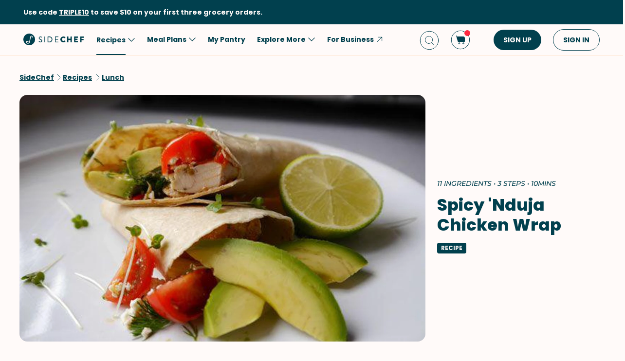

--- FILE ---
content_type: text/html; charset=utf-8
request_url: https://www.sidechef.com/recipes/12365/spicy_nduja_chicken_wrap/
body_size: 70130
content:
<!DOCTYPE html><html class="sc" lang="en-us"><head>
  <link rel="preload" href="https://www.sidechef.com/static/css/fonts/Poppins-Regular-latin.9212f6f9860f.woff" as="font" type="font/woff" crossorigin="anonymous">
  <link rel="preload" href="https://www.sidechef.com/static/css/fonts/Poppins-Light-latin.8d91ec1ca2d8.woff2" as="font" type="font/woff2" crossorigin="anonymous">
  <link rel="preload" href="https://www.sidechef.com/static/css/fonts/Poppins-Bold-latin.25b0e113ca7c.woff2" as="font" type="font/woff2" crossorigin="anonymous">
  <link rel="preload" href="https://www.sidechef.com/static/css/fonts/Poppins-ExtraBold-latin.af4d371a1027.woff2" as="font" type="font/woff2" crossorigin="anonymous">
  <link rel="preload" href="https://www.sidechef.com/static/css/fonts/Montserrat-SemiBoldItalic.d41c0a341637.ttf" as="font" type="font/ttf" crossorigin="anonymous">
  <link rel="preload" href="https://www.sidechef.com/static/css/fonts/Montserrat-MediumItalic.2e7c02a0a4a5.ttf" as="font" type="font/ttf" crossorigin="anonymous">
  <script src="https://www.sidechef.com/static/js/jquery.min.c9f5aeeca3ad.js"></script>
  <meta charSet="utf-8"/><meta name="viewport" content="width=device-width, initial-scale=1"/><title>Spicy &#x27;Nduja Chicken Wrap Recipe | SideChef</title><meta property="og:title" content="Spicy &#x27;Nduja Chicken Wrap Recipe | SideChef"/><meta property="og:description" content="Succulent chicken pieces stir fried with spicy and smoked Calabrian &#x27;Nduja wrapped in a mexican tortilla with creamy avocado, zesty lime and sweet tomatoes."/><meta property="og:type" content="article"/><meta property="og:image" content="https://www.sidechef.com/recipe/d6f330c5-b022-4383-9ca0-2bd81e04e064.jpeg?d=1200x560"/><meta property="og:url" content="https://www.sidechef.com/recipes/12365/spicy_nduja_chicken_wrap/"/><meta property="og:site_name" content="SideChef"/><meta name="twitter:title" content="Spicy &#x27;Nduja Chicken Wrap Recipe | SideChef"/><meta name="twitter:description" content="Succulent chicken pieces stir fried with spicy and smoked Calabrian &#x27;Nduja wrapped in a mexican tortilla with creamy avocado, zesty lime and sweet tomatoes."/><meta name="twitter:image" content="https://www.sidechef.com/recipe/d6f330c5-b022-4383-9ca0-2bd81e04e064.jpeg?d=1200x560"/><meta name="twitter:card" content="summary_large_image"/><meta name="twitter:url" content="https://www.sidechef.com/recipes/12365/spicy_nduja_chicken_wrap/"/><meta name="twitter:site" content="@sidechefapp"/><meta name="twitter:creator" content="@sidechefapp"/><meta name="format-detection" content="telephone=no"/><meta property="title" content="Spicy &#x27;Nduja Chicken Wrap"/><meta name="title" content="Spicy &#x27;Nduja Chicken Wrap"/><meta property="description" content="Succulent chicken pieces stir fried with spicy and smoked Calabrian &#x27;Nduja wrapped in a mexican tortilla with creamy avocado, zesty lime and sweet tomatoes."/><meta name="description" content="Succulent chicken pieces stir fried with spicy and smoked Calabrian &#x27;Nduja wrapped in a mexican tortilla with creamy avocado, zesty lime and sweet tomatoes."/><meta name="keywords" content="Easy,Peanut-Free,Tree Nut-Free,Fish-Free,Cheese,Stove,Weeknight Dinners,Finger Food,Intermediate,Low Salt,Quick,Egg-Free,Soy-Free,Low-Sugar,Lunch,Chicken,Snack,Cinco de Mayo,Shellfish-Free,Dinner,Game Day,Quick &amp; Easy,Italian,Sandwiches &amp; Wraps,Mexican,Poultry"/><meta name="robots" content="index,follow"/><link rel="canonical" href="https://www.sidechef.com/recipes/12365/spicy_nduja_chicken_wrap/"/><script type="application/ld+json">{"@context":"https://schema.org/","@type":"Recipe","name":"Spicy 'Nduja Chicken Wrap","image":"https://www.sidechef.com/recipe/d6f330c5-b022-4383-9ca0-2bd81e04e064.jpeg","author":{"@type":"Person","name":"Mi Terruño Food"},"datePublished":"2023-03-20T01:54:06.000Z","description":"Succulent chicken pieces stir fried with spicy and smoked Calabrian 'Nduja wrapped in a mexican tortilla with creamy avocado, zesty lime and sweet tomatoes.","totalTime":"PT600.0S","recipeYield":4,"recipeCuisine":["Italian"],"recipeCategory":["Easy","Peanut-Free","Tree Nut-Free","Fish-Free","Stove","Weeknight Dinners","Finger Food","Intermediate","Low Salt","Quick","Egg-Free","Soy-Free","Low-Sugar","Cinco de Mayo","Shellfish-Free","Game Day","Quick & Easy","Sandwiches & Wraps"],"recipeIngredient":["4  Large Flour Tortilla","320 gram Chicken Strips","1  Avocado","16  Cherry Tomato","250 gram Feta Cheese","2  Lime","1 handful Fresh Cilantro","1 handful Fresh Dill","to taste Salt","to taste Chili Pepper","50 gram Calabrian ’Nduja"],"ingredients":["4  Large Flour Tortilla","320 gram Chicken Strips","1  Avocado","16  Cherry Tomato","250 gram Feta Cheese","2  Lime","1 handful Fresh Cilantro","1 handful Fresh Dill","to taste Salt","to taste Chili Pepper","50 gram Calabrian ’Nduja"],"keywords":"Easy,Peanut-Free,Tree Nut-Free,Fish-Free,Cheese,Stove,Weeknight Dinners,Finger Food,Intermediate,Low Salt,Quick,Egg-Free,Soy-Free,Low-Sugar,Lunch,Chicken,Snack,Cinco de Mayo,Shellfish-Free,Dinner,Game Day,Quick & Easy,Italian,Sandwiches & Wraps,Mexican,Poultry","nutrition":{"@type":"NutritionInformation","calories":"142 calories","proteinContent":"6.7 g","fatContent":"8.1 g","carbohydrateContent":"11.3 g","fiberContent":"1.5 g","sugarContent":"2.0 g","sodiumContent":"425.0 mg","saturatedFatContent":"3.1 g","transFatContent":"0 g","cholesterolContent":"21.8 mg","unsaturatedFatContent":"3.5 g"},"recipeInstructions":[{"@type":"HowToStep","text":"If you're using raw chicken, stir fry the Chicken Strips (320 g) with Calabrian ’Nduja (50 g) and Salt (to taste) until completely cooked. \nIf instead, you're using already cooked chicken then follow on to the next step."},{"@type":"HowToStep","text":"Place 3 or 4 pieces of cooked chicken in the middle of the Large Flour Tortilla (4)."},{"@type":"HowToStep","text":"On top, place some Cherry Tomato (16), 3 slices of Avocado (1), Feta Cheese (250 g), Salt (to taste), Some Fresh Dill (1 handful), Fresh Cilantro (1 handful), Lime (2), Chili Pepper (to taste) and wrap tight. Serve and enjoy!"}]}</script><link rel="preload" as="image" imageSrcSet="https://www.sidechef.com/recipe/d6f330c5-b022-4383-9ca0-2bd81e04e064.jpeg?d=328x190 320w, https://www.sidechef.com/recipe/d6f330c5-b022-4383-9ca0-2bd81e04e064.jpeg?d=375x375 375w, https://www.sidechef.com/recipe/d6f330c5-b022-4383-9ca0-2bd81e04e064.jpeg?d=704x560 750w, https://www.sidechef.com/recipe/d6f330c5-b022-4383-9ca0-2bd81e04e064.jpeg?d=1200x560 1200w, https://www.sidechef.com/recipe/d6f330c5-b022-4383-9ca0-2bd81e04e064.jpeg?d=1408x1120 1440w, https://www.sidechef.com/recipe/d6f330c5-b022-4383-9ca0-2bd81e04e064.jpeg?d=1408x1120 2400w" imageSizes="100vw" fetchpriority="high"/><meta name="next-head-count" content="26"/><link rel="preload" href="https://www.sidechef.com/next-assets/_next/static/css/c5ff8ac07190a27d.css" as="style"/><link rel="stylesheet" href="https://www.sidechef.com/next-assets/_next/static/css/c5ff8ac07190a27d.css" data-n-g=""/><link rel="preload" href="https://www.sidechef.com/next-assets/_next/static/css/71da9e24beb389a8.css" as="style"/><link rel="stylesheet" href="https://www.sidechef.com/next-assets/_next/static/css/71da9e24beb389a8.css" data-n-p=""/><noscript data-n-css=""></noscript><script defer="" nomodule="" src="https://www.sidechef.com/next-assets/_next/static/chunks/polyfills-42372ed130431b0a.js"></script><script src="https://www.sidechef.com/next-assets/_next/static/chunks/webpack-854a9dc36f8c0539.js" defer=""></script><script src="https://www.sidechef.com/next-assets/_next/static/chunks/framework-856dbb57b8d88637.js" defer=""></script><script src="https://www.sidechef.com/next-assets/_next/static/chunks/main-170b8c983fdcf34d.js" defer=""></script><script src="https://www.sidechef.com/next-assets/_next/static/chunks/pages/_app-e8862a69c2308887.js" defer=""></script><script src="https://www.sidechef.com/next-assets/_next/static/chunks/997-6c2c0ea2872c537f.js" defer=""></script><script src="https://www.sidechef.com/next-assets/_next/static/chunks/724-3b1785d2ba884d5f.js" defer=""></script><script src="https://www.sidechef.com/next-assets/_next/static/chunks/44-7b5a1c7e6254f159.js" defer=""></script><script src="https://www.sidechef.com/next-assets/_next/static/chunks/377-a5c30234dc0c974c.js" defer=""></script><script src="https://www.sidechef.com/next-assets/_next/static/chunks/737-503658609d9649c8.js" defer=""></script><script src="https://www.sidechef.com/next-assets/_next/static/chunks/593-118d6c7e1f41408a.js" defer=""></script><script src="https://www.sidechef.com/next-assets/_next/static/chunks/pages/recipes/%5Bid%5D-a61360b6e27caf07.js" defer=""></script><script src="https://www.sidechef.com/next-assets/_next/static/kQ22_snCwb4p_Qrt7cfMC/_buildManifest.js" defer=""></script><script src="https://www.sidechef.com/next-assets/_next/static/kQ22_snCwb4p_Qrt7cfMC/_ssgManifest.js" defer=""></script><style>.data-ant-cssinjs-cache-path{content:"";}</style>
  
<style amp-custom>
  
    



/* The following p_include "styles/theme/theme.css" will override these css var in some partner theme. */
:root {
    --error-color: #FF283F;
    --accent-color: #F4B846;
    --accent-hover-color: #F4B846D6;
    --accent-pressed-color: #F4B846A3;
    --premium-color: #007070;
    --premium-hover-color: #007070D6;
    --premium-pressed-color: #007070A3;

    --walmart-color: #3372C7;
    --walmart-hover-color: #437DCB;
    --walmart-pressed-color: #749FD9;
    --amazon-color: #7BAA40;
    --instacart-color: #43B02A;
    --amazon-marketplace-color: #ff9900;
    --kroger-color: #4471B7;
    --target-color: #CC0000;
    --rewe-color: #D11720;
    --whole-foods-color: #006F46;

    --ai-bg-color: #EBF0FD;
    --ai-color: #6841EA;

    --border: 1px solid var(--secondary-bg-color);
    --border-active: 1px solid var(--primary-text-color);
    --card-border: 1px solid var(--primary-text-color);

    --pill-bg-color: var(--primary-btn-color);

    --tip-radius: 8px;
    --label-radius: 4px;
    --button-radius: 32px;
    --grocery-card-radius: 8px 8px 16px 16px;
    --input-container-radius: 32px;

    --card-radius: 16px;
    --card-shadow: 0px 2px 16px rgba(0, 0, 0, 0.12);
    --card-shadow-hover: 0px 2px 16px rgba(0, 0, 0, 0.24);

    --grocery-swap-color: var(--walmart-color);
}

:root {
    --primary-btn-color: #01404E;
    --primary-btn-hover-color: #1F5763;
    --primary-btn-pressed-color: #3E6E78;

    --primary-bg-color: #FFFAF9;
    --primary-bg-hover-color: #F5F0EF;
    --primary-bg-pressed-color: #EBE6E5;

    --primary-text-color: #01404E;
    --primary-text-hover-color: #1F5763;
    --primary-text-pressed-color: #3E6E78;

    --primary-icon-color: #01404E;
    --primary-icon-hover-color: #1F5763;
    --primary-icon-pressed-color: #3E6E78;

    --primary-attach-text-color: #FFFAF9;
    --primary-attach-text-hover-color: #F5F0EF;
    --primary-attach-text-pressed-color: #EBE6E5;

    --primary-attach-icon-color: #FFFAF9;
    --primary-attach-icon-hover-color: #F5F0EF;
    --primary-attach-icon-pressed-color: #EBE6E5;

    --primary-shadow-color: #00000099;

    --primary-label-color: #FFFAF9;
    --primary-label-hover-color: #F5F0EF;
    --primary-label-pressed-color: #EBE6E5;

    --secondary-header-color: #777D86;
    --secondary-header-hover-color: #878D95;
    --secondary-header-pressed-color: #989CA3;

    --secondary-inactive-color: #E8E8E8;
    --secondary-inactive-hover-color: #DFDFDF;
    --secondary-inactive-pressed-color: #D5D5D5;

    --secondary-placeholder-color: #D6D6D6;
    --secondary-placeholder-hover-color: #CDCDCD;
    --secondary-placeholder-pressed-color: #C5C5C5;

    --secondary-bg-color: #FFE6D4;
    --secondary-bg-hover-color: #F5DDCC;
    --secondary-bg-pressed-color: #EBD4C3;

    --tertiary-input-color: #F0F0F0;
    --tertiary-input-hover-color: #E6E6E6;
    --tertiary-input-pressed-color: #DDDDDD;

    --tertiary-bg-color: #FFFFFF;
    --tertiary-bg-hover-color: #F0F0F0;
    --tertiary-bg-pressed-color: #E0E0E0;

    --tertiary-black-overlay: rgba(0, 0, 0, 0.6);
    --tertiary-white-overlay: rgba(255, 255, 255, 0.6);

    --gradient-start-color: rgba(255, 255, 255, 0);

    --error-color: #FF283F;
    --error-hover-color: #FF4A5E;
    --error-pressed-color: #FF5C6D;

    --highlight-color: #000000;
    --highlight-hover-color: #292929;
    --highlight-pressed-color: #3D3D3D;

    --premium-color: #007070;
    --premium-hover-color: #298787;
    --premium-pressed-color: #3D9292;

    --accent-color: #F4B846;
    --accent-hover-color: #F6C364;
    --accent-pressed-color: #F7C972;

    --walmart-color: #0071DC;
    --walmart-hover-color: #2988E2;
    --walmart-pressed-color: #3D93E4;

    --primary-font-family: "Poppins", "Poppins SC", sans-serif;
    --secondary-font-family: "Montserrat", monospace, sans-serif;

    --banner-font-size: 32px;
    --banner-line-height: 38px;
    --banner-font-weight: 800;

    --h1-font-size: 26px;
    --h1-line-height: 31px;
    --h1-font-weight: 800;

    --h2-font-size: 22px;
    --h2-line-height: 26.4px;
    --h2-font-weight: 800;

    --h3-font-size: 18px;
    --h3-line-height: 22px;
    --h3-font-weight: 800;

    --b1-font-size: 16px;
    --b1-line-height: 26px;
    --b1-font-weight: 700;

    --b2-font-size: 16px;
    --b2-line-height: 26px;
    --b2-font-weight: 300;

    --b3-font-size: 14px;
    --b3-line-height: 20px;
    --b3-font-weight: 700;

    --b4-font-size: 12px;
    --b4-line-height: 14px;
    --b4-font-weight: 700;

    --b5-font-size: 12px;
    --b5-line-height: 14px;
    --b5-font-weight: 300;

    --caption-font-size: 12px;
    --caption-line-height: 14px;
    --caption-font-weight: 500;

    --caption-content-font-size: 12px;
    --caption-content-line-height: 16px;
    --caption-content-font-weight: 500;

    --caption-button-font-size: 12px;
    --caption-button-line-height: 14px;
    --caption-button-font-weight: 600;

    --button-title-font-size: 14px;
    --button-title-line-height: 20px;
    --button-title-font-weight: 700;

    --submit-button-width: calc(100vw - 32px);

    --progress-bar-bg: var(--primary-btn-color);
}

@media (min-width: 1220px) {
    :root {
        --banner-font-size: 46px;
        --banner-line-height: 55px;

        --h1-font-size: 34px;
        --h1-line-height: 41px;

        --h2-font-size: 24px;
        --h2-line-height: 29px;

        --h3-font-size: 20px;
        --h3-line-height: 24px;

        --b1-font-size: 16px;
        --b1-line-height: 26px;

        --b2-font-size: 16px;
        --b2-line-height: 25.6px;

        --caption-font-size: 14px;
        --caption-line-height: 20px;

        --caption-content-font-size: 14px;
        --caption-content-line-height: 20px;
        --caption-content-font-weight: 500;

        --submit-button-width: 390px;
    }
}
/* This is empty to allow override when using p_include template tag. */

html {
    scroll-behavior: smooth;
}

a {
    text-decoration: none;
    -webkit-tap-highlight-color: transparent;
}

h1, h2, h3, h4, h5 {
    margin: 0;
}

.noscroll {
    overflow: hidden;
}

amp-img.cover-img img {
    -o-object-fit: cover;
    object-fit: cover;
}

amp-img.fill-img img {
    -o-object-fit: contain;
    object-fit: contain;
}

.tap-transparent {
    -webkit-tap-highlight-color: transparent;
}

.underline {
    text-decoration: underline;
    text-decoration-color: var(--primary-text-color);
}

.nowrap {
    white-space: nowrap;
}

.width-100 {
    width: 100%;
}

.height-100 {
    height: 100%;
}

.margin-top-24 {
    margin-top: 24px
}

amp-img {
    -webkit-user-select: none;
    -moz-user-select: none;
    -ms-user-select: none;
    user-select: none;
}

.not-select {
    -webkit-user-select: none;
    -moz-user-select: none;
    -ms-user-select: none;
    user-select: none;
}

.flex {
    display: flex;
}

.inline-block {
    display: inline-block;
}

.fill {
    position: absolute;
    top: 0;
    left: 0;
    bottom: 0;
    right: 0;
}

.raw-fill-img {
    display: block;
    width: 0;
    height: 0;
    margin: auto;
    border: none;
    padding: 0;
    max-height: 100%;
    max-width: 100%;
    min-height: 100%;
    min-width: 100%;
    object-fit: cover;
}

.text-center {
    text-align: center;
}

.border-box {
    box-sizing: border-box;
}

.flex-column {
    flex-direction: column;
}

.flex-wrap {
    flex-wrap: wrap;
}

.flex-1 {
    flex: 1;
}

.pointer {
    cursor: pointer;
}

.justify-center {
    justify-content: center;
}

.justify-between {
    justify-content: space-between;
}

.justify-start {
    justify-content: flex-start;
}

.justify-end {
    justify-content: flex-end;
}

.align-center {
    align-items: center;
}

.align-start {
    align-items: flex-start;
}

.align-end {
    align-items: flex-end;
}

.flex-center {
    justify-content: center;
    align-items: center;
}

.hide {
    display: none;
}

.no-outline {
    outline: none;
}

.no-border {
    border: none;
}

.rel {
    position: relative;
}
.abs {
    position: absolute;
}
.sticky {
    position: sticky;
}
.abs-full {
    top: 0;
    bottom: 0;
    left: 0;
    right: 0;
}

input[type="text"] {
    -webkit-appearance: none;
}

input {
    overflow: visible;
}

amp-social-share {
    outline: none;
}

.amp-carousel-button {
    cursor: pointer;
}

.invisible {
    opacity: 0;
}

.hide-scroll-bar ::-webkit-scrollbar{
    display: none;
    -webkit-appearance: none;
    width: none;
    height: none;
}

.amp-img-container {
    position: relative;
    overflow: hidden;
}



/* vietnamese */
@font-face {
    font-family: 'Nunito Sans';
    font-style: normal;
    font-weight: 300;
    font-display: swap;
    src: url(https://www.sidechef.com/static/css/fonts/nunito_sans_light_vietnamese.e7f30f10f03b.woff2) format('woff2');
    unicode-range: U+0102-0103, U+0110-0111, U+0128-0129, U+0168-0169, U+01A0-01A1, U+01AF-01B0, U+1EA0-1EF9, U+20AB;
}
/* latin-ext */
@font-face {
    font-family: 'Nunito Sans';
    font-style: normal;
    font-weight: 300;
    font-display: swap;
    src: url(https://www.sidechef.com/static/css/fonts/nunito_sans_light_latin_ext.13677839a42d.woff2) format('woff2');
    unicode-range: U+0100-024F, U+0259, U+1E00-1EFF, U+2020, U+20A0-20AB, U+20AD-20CF, U+2113, U+2C60-2C7F, U+A720-A7FF;
}
/* latin */
@font-face {
    font-family: 'Nunito Sans';
    font-style: normal;
    font-weight: 300;
    font-display: swap;
    src: url(https://www.sidechef.com/static/css/fonts/nunito_sans_light_latin.4235b0eaecb9.woff2) format('woff2');
    unicode-range: U+0000-00FF, U+0131, U+0152-0153, U+02BB-02BC, U+02C6, U+02DA, U+02DC, U+2000-206F, U+2074, U+20AC, U+2122, U+2191, U+2193, U+2212, U+2215, U+FEFF, U+FFFD;
}
/* vietnamese */
@font-face {
    font-family: 'Nunito Sans';
    font-style: normal;
    font-weight: 600;
    font-display: swap;
    src: url(https://www.sidechef.com/static/css/fonts/nunito_sans_semi_bold_vietnamese.fa2f9c4483b1.woff2) format('woff2');
    unicode-range: U+0102-0103, U+0110-0111, U+0128-0129, U+0168-0169, U+01A0-01A1, U+01AF-01B0, U+1EA0-1EF9, U+20AB;
}
/* latin-ext */
@font-face {
    font-family: 'Nunito Sans';
    font-style: normal;
    font-weight: 600;
    font-display: swap;
    src: url(https://www.sidechef.com/static/css/fonts/nunito_sans_semi_bold_latin_ext.89c48ec4cc0a.woff2) format('woff2');
    unicode-range: U+0100-024F, U+0259, U+1E00-1EFF, U+2020, U+20A0-20AB, U+20AD-20CF, U+2113, U+2C60-2C7F, U+A720-A7FF;
}
/* latin */
@font-face {
    font-family: 'Nunito Sans';
    font-style: normal;
    font-weight: 600;
    font-display: swap;
    src: url(https://www.sidechef.com/static/css/fonts/nunito_sans_semi_bold_latin.a980b413b705.woff2) format('woff2');
    unicode-range: U+0000-00FF, U+0131, U+0152-0153, U+02BB-02BC, U+02C6, U+02DA, U+02DC, U+2000-206F, U+2074, U+20AC, U+2122, U+2191, U+2193, U+2212, U+2215, U+FEFF, U+FFFD;
}
/* vietnamese */
@font-face {
    font-family: 'Nunito Sans';
    font-style: normal;
    font-weight: 800;
    font-display: swap;
    src: url(https://www.sidechef.com/static/css/fonts/nunito_sans_extra_bold_vietnamese.70e1fd8d509e.woff2) format('woff2');
    unicode-range: U+0102-0103, U+0110-0111, U+0128-0129, U+0168-0169, U+01A0-01A1, U+01AF-01B0, U+1EA0-1EF9, U+20AB;
}
/* latin-ext */
@font-face {
    font-family: 'Nunito Sans';
    font-style: normal;
    font-weight: 800;
    font-display: swap;
    src: url(https://www.sidechef.com/static/css/fonts/nunito_sans_extra_bold_latin_ext.2cc07e7a5e5c.woff2) format('woff2');
    unicode-range: U+0100-024F, U+0259, U+1E00-1EFF, U+2020, U+20A0-20AB, U+20AD-20CF, U+2113, U+2C60-2C7F, U+A720-A7FF;
}
/* latin */
@font-face {
    font-family: 'Nunito Sans';
    font-style: normal;
    font-weight: 800;
    font-display: swap;
    src: url(https://www.sidechef.com/static/css/fonts/nunito_sans_extra_bold_latin.88de206fe541.woff2) format('woff2');
    unicode-range: U+0000-00FF, U+0131, U+0152-0153, U+02BB-02BC, U+02C6, U+02DA, U+02DC, U+2000-206F, U+2074, U+20AC, U+2122, U+2191, U+2193, U+2212, U+2215, U+FEFF, U+FFFD;
}


/* cyrillic-ext */
@font-face {
    font-family: 'Roboto Mono';
    font-style: normal;
    font-weight: 400;
    font-display: swap;
    src: url(https://www.sidechef.com/static/css/fonts/roboto_mono_normal_cyrillic_ext.02e36a8f9fbe.woff) format('woff');
    unicode-range: U+0460-052F, U+1C80-1C88, U+20B4, U+2DE0-2DFF, U+A640-A69F, U+FE2E-FE2F;
}
/* cyrillic */
@font-face {
    font-family: 'Roboto Mono';
    font-style: normal;
    font-weight: 400;
    font-display: swap;
    src: url(https://www.sidechef.com/static/css/fonts/roboto_mono_normal_cyrillic.eba280659604.woff) format('woff');
    unicode-range: U+0400-045F, U+0490-0491, U+04B0-04B1, U+2116;
}
/* greek */
@font-face {
    font-family: 'Roboto Mono';
    font-style: normal;
    font-weight: 400;
    font-display: swap;
    src: url(https://www.sidechef.com/static/css/fonts/roboto_mono_normal_greek.54fcc7cde946.woff) format('woff');
    unicode-range: U+0370-03FF;
}
/* vietnamese */
@font-face {
    font-family: 'Roboto Mono';
    font-style: normal;
    font-weight: 400;
    font-display: swap;
    src: url(https://www.sidechef.com/static/css/fonts/roboto_mono_normal_vietnamese.29c6c45537f0.woff) format('woff');
    unicode-range: U+0102-0103, U+0110-0111, U+0128-0129, U+0168-0169, U+01A0-01A1, U+01AF-01B0, U+1EA0-1EF9, U+20AB;
}
/* latin-ext */
@font-face {
font-family: 'Roboto Mono';
    font-style: normal;
    font-weight: 400;
    font-display: swap;
    src: url(https://www.sidechef.com/static/css/fonts/roboto_mono_normal_latin_ext.aa173b111482.woff) format('woff');
    unicode-range: U+0100-024F, U+0259, U+1E00-1EFF, U+2020, U+20A0-20AB, U+20AD-20CF, U+2113, U+2C60-2C7F, U+A720-A7FF;
}
/* latin */
@font-face {
    font-family: 'Roboto Mono';
    font-style: normal;
    font-weight: 400;
    font-display: swap;
    src: url(https://www.sidechef.com/static/css/fonts/roboto_mono_normal_latin.8b8dca3bdd1e.woff) format('woff');
    unicode-range: U+0000-00FF, U+0131, U+0152-0153, U+02BB-02BC, U+02C6, U+02DA, U+02DC, U+2000-206F, U+2074, U+20AC, U+2122, U+2191, U+2193, U+2212, U+2215, U+FEFF, U+FFFD;
}
/* devanagari */
@font-face {
  font-family: 'Poppins';
  font-style: normal;
  font-weight: 300;
  font-display: swap;
  src: url(https://www.sidechef.com/static/css/fonts/Poppins-Light-devanagari.dc820d9f0f62.woff2) format('woff2');
  unicode-range: U+0900-097F, U+1CD0-1CF9, U+200C-200D, U+20A8, U+20B9, U+25CC, U+A830-A839, U+A8E0-A8FF;
}
/* latin-ext */
@font-face {
  font-family: 'Poppins';
  font-style: normal;
  font-weight: 300;
  font-display: swap;
  src: url(https://www.sidechef.com/static/css/fonts/Poppins-Light-latin-ext.6731e1ba3788.woff2) format('woff2');
  unicode-range: U+0100-02AF, U+0304, U+0308, U+0329, U+1E00-1E9F, U+1EF2-1EFF, U+2020, U+20A0-20AB, U+20AD-20CF, U+2113, U+2C60-2C7F, U+A720-A7FF;
}
/* latin */
@font-face {
  font-family: 'Poppins';
  font-style: normal;
  font-weight: 300;
  font-display: swap;
  src: url(https://www.sidechef.com/static/css/fonts/Poppins-Light-latin.8d91ec1ca2d8.woff2) format('woff2');
  unicode-range: U+0000-00FF, U+0131, U+0152-0153, U+02BB-02BC, U+02C6, U+02DA, U+02DC, U+0304, U+0308, U+0329, U+2000-206F, U+2074, U+20AC, U+2122, U+2191, U+2193, U+2212, U+2215, U+FEFF, U+FFFD;
}
/* devanagari */
@font-face {
  font-family: 'Poppins';
  font-style: normal;
  font-weight: 400;
  font-display: swap;
  src: url(https://www.sidechef.com/static/css/fonts/Poppins-Regular-devanagari.790d0c8dbcd4.woff) format('woff2');
  unicode-range: U+0900-097F, U+1CD0-1CF9, U+200C-200D, U+20A8, U+20B9, U+25CC, U+A830-A839, U+A8E0-A8FF;
}
/* latin-ext */
@font-face {
  font-family: 'Poppins';
  font-style: normal;
  font-weight: 400;
  font-display: swap;
  src: url(https://www.sidechef.com/static/css/fonts/Poppins-Regular-latin-ext.0ed299a4bb52.woff) format('woff2');
  unicode-range: U+0100-02AF, U+0304, U+0308, U+0329, U+1E00-1E9F, U+1EF2-1EFF, U+2020, U+20A0-20AB, U+20AD-20CF, U+2113, U+2C60-2C7F, U+A720-A7FF;
}
/* latin */
@font-face {
  font-family: 'Poppins';
  font-style: normal;
  font-weight: 400;
  font-display: swap;
  src: url(https://www.sidechef.com/static/css/fonts/Poppins-Regular-latin.9212f6f9860f.woff) format('woff2');
  unicode-range: U+0000-00FF, U+0131, U+0152-0153, U+02BB-02BC, U+02C6, U+02DA, U+02DC, U+0304, U+0308, U+0329, U+2000-206F, U+2074, U+20AC, U+2122, U+2191, U+2193, U+2212, U+2215, U+FEFF, U+FFFD;
}
/* devanagari */
@font-face {
  font-family: 'Poppins';
  font-style: normal;
  font-weight: 600;
  font-display: swap;
  src: url(https://www.sidechef.com/static/css/fonts/Poppins-SemiBold-devanagari.e9fd398a43c9.woff2) format('woff2');
  unicode-range: U+0900-097F, U+1CD0-1CF9, U+200C-200D, U+20A8, U+20B9, U+25CC, U+A830-A839, U+A8E0-A8FF;
}
/* latin-ext */
@font-face {
  font-family: 'Poppins';
  font-style: normal;
  font-weight: 600;
  font-display: swap;
  src: url(https://www.sidechef.com/static/css/fonts/Poppins-SemiBold-latin-ext.72b3ae37567e.woff2) format('woff2');
  unicode-range: U+0100-02AF, U+0304, U+0308, U+0329, U+1E00-1E9F, U+1EF2-1EFF, U+2020, U+20A0-20AB, U+20AD-20CF, U+2113, U+2C60-2C7F, U+A720-A7FF;
}
/* latin */
@font-face {
  font-family: 'Poppins';
  font-style: normal;
  font-weight: 600;
  font-display: swap;
  src: url(https://www.sidechef.com/static/css/fonts/Poppins-SemiBold-latin.72993dddf88a.woff2) format('woff2');
  unicode-range: U+0000-00FF, U+0131, U+0152-0153, U+02BB-02BC, U+02C6, U+02DA, U+02DC, U+0304, U+0308, U+0329, U+2000-206F, U+2074, U+20AC, U+2122, U+2191, U+2193, U+2212, U+2215, U+FEFF, U+FFFD;
}
/* devanagari */
@font-face {
  font-family: 'Poppins';
  font-style: normal;
  font-weight: 700;
  font-display: swap;
  src: url(https://www.sidechef.com/static/css/fonts/Poppins-Bold-devanagari.7def222d1a45.woff2) format('woff2');
  unicode-range: U+0900-097F, U+1CD0-1CF9, U+200C-200D, U+20A8, U+20B9, U+25CC, U+A830-A839, U+A8E0-A8FF;
}
/* latin-ext */
@font-face {
  font-family: 'Poppins';
  font-style: normal;
  font-weight: 700;
  font-display: swap;
  src: url(https://www.sidechef.com/static/css/fonts/Poppins-Bold-latin-ext.96b6d54684da.woff2) format('woff2');
  unicode-range: U+0100-02AF, U+0304, U+0308, U+0329, U+1E00-1E9F, U+1EF2-1EFF, U+2020, U+20A0-20AB, U+20AD-20CF, U+2113, U+2C60-2C7F, U+A720-A7FF;
}
/* latin */
@font-face {
  font-family: 'Poppins';
  font-style: normal;
  font-weight: 700;
  font-display: swap;
  src: url(https://www.sidechef.com/static/css/fonts/Poppins-Bold-latin.25b0e113ca7c.woff2) format('woff2');
  unicode-range: U+0000-00FF, U+0131, U+0152-0153, U+02BB-02BC, U+02C6, U+02DA, U+02DC, U+0304, U+0308, U+0329, U+2000-206F, U+2074, U+20AC, U+2122, U+2191, U+2193, U+2212, U+2215, U+FEFF, U+FFFD;
}
/* devanagari */
@font-face {
  font-family: 'Poppins';
  font-style: normal;
  font-weight: 800;
  font-display: swap;
  src: url(https://www.sidechef.com/static/css/fonts/Poppins-ExtraBold-devanagari.185244e129c7.woff2) format('woff2');
  unicode-range: U+0900-097F, U+1CD0-1CF9, U+200C-200D, U+20A8, U+20B9, U+25CC, U+A830-A839, U+A8E0-A8FF;
}
/* latin-ext */
@font-face {
  font-family: 'Poppins';
  font-style: normal;
  font-weight: 800;
  font-display: swap;
  src: url(https://www.sidechef.com/static/css/fonts/Poppins-ExtraBold-latin-ext.ba40202b1c1d.woff2) format('woff2');
  unicode-range: U+0100-02AF, U+0304, U+0308, U+0329, U+1E00-1E9F, U+1EF2-1EFF, U+2020, U+20A0-20AB, U+20AD-20CF, U+2113, U+2C60-2C7F, U+A720-A7FF;
}
/* latin */
@font-face {
  font-family: 'Poppins';
  font-style: normal;
  font-weight: 800;
  font-display: swap;
  src: url(https://www.sidechef.com/static/css/fonts/Poppins-ExtraBold-latin.af4d371a1027.woff2) format('woff2');
  unicode-range: U+0000-00FF, U+0131, U+0152-0153, U+02BB-02BC, U+02C6, U+02DA, U+02DC, U+0304, U+0308, U+0329, U+2000-206F, U+2074, U+20AC, U+2122, U+2191, U+2193, U+2212, U+2215, U+FEFF, U+FFFD;
}
/* devanagari */
@font-face {
  font-family: 'Poppins SC';
  font-style: normal;
  font-weight: 300;
  font-display: swap;
  src: url(https://fonts.gstatic.com/s/poppins/v20/pxiByp8kv8JHgFVrLDz8Z11lFd2JQEl8qw.woff2) format('woff2');
  unicode-range: U+0900-097F, U+1CD0-1CF9, U+200C-200D, U+20A8, U+20B9, U+25CC, U+A830-A839, U+A8E0-A8FF;
}
/* latin-ext */
@font-face {
  font-family: 'Poppins SC';
  font-style: normal;
  font-weight: 300;
  font-display: swap;
  src: url(https://fonts.gstatic.com/s/poppins/v20/pxiByp8kv8JHgFVrLDz8Z1JlFd2JQEl8qw.woff2) format('woff2');
  unicode-range: U+0100-02AF, U+0304, U+0308, U+0329, U+1E00-1E9F, U+1EF2-1EFF, U+2020, U+20A0-20AB, U+20AD-20CF, U+2113, U+2C60-2C7F, U+A720-A7FF;
}
/* latin */
@font-face {
  font-family: 'Poppins SC';
  font-style: normal;
  font-weight: 300;
  font-display: swap;
  src: url(https://fonts.gstatic.com/s/poppins/v20/pxiByp8kv8JHgFVrLDz8Z1xlFd2JQEk.woff2) format('woff2');
  unicode-range: U+0000-00FF, U+0131, U+0152-0153, U+02BB-02BC, U+02C6, U+02DA, U+02DC, U+0304, U+0308, U+0329, U+2000-206F, U+2074, U+20AC, U+2122, U+2191, U+2193, U+2212, U+2215, U+FEFF, U+FFFD;
}
/* devanagari */
@font-face {
  font-family: 'Poppins SC';
  font-style: normal;
  font-weight: 400;
  font-display: swap;
  src: url(https://fonts.gstatic.com/s/poppins/v20/pxiEyp8kv8JHgFVrJJbecnFHGPezSQ.woff2) format('woff2');
  unicode-range: U+0900-097F, U+1CD0-1CF9, U+200C-200D, U+20A8, U+20B9, U+25CC, U+A830-A839, U+A8E0-A8FF;
}
/* latin-ext */
@font-face {
  font-family: 'Poppins SC';
  font-style: normal;
  font-weight: 400;
  font-display: swap;
  src: url(https://fonts.gstatic.com/s/poppins/v20/pxiEyp8kv8JHgFVrJJnecnFHGPezSQ.woff2) format('woff2');
  unicode-range: U+0100-02AF, U+0304, U+0308, U+0329, U+1E00-1E9F, U+1EF2-1EFF, U+2020, U+20A0-20AB, U+20AD-20CF, U+2113, U+2C60-2C7F, U+A720-A7FF;
}
/* latin */
@font-face {
  font-family: 'Poppins SC';
  font-style: normal;
  font-weight: 400;
  font-display: swap;
  src: url(https://fonts.gstatic.com/s/poppins/v20/pxiEyp8kv8JHgFVrJJfecnFHGPc.woff2) format('woff2');
  unicode-range: U+0000-00FF, U+0131, U+0152-0153, U+02BB-02BC, U+02C6, U+02DA, U+02DC, U+0304, U+0308, U+0329, U+2000-206F, U+2074, U+20AC, U+2122, U+2191, U+2193, U+2212, U+2215, U+FEFF, U+FFFD;
}
/* devanagari */
@font-face {
  font-family: 'Poppins SC';
  font-style: normal;
  font-weight: 600;
  font-display: swap;
  src: url(https://fonts.gstatic.com/s/poppins/v20/pxiByp8kv8JHgFVrLEj6Z11lFd2JQEl8qw.woff2) format('woff2');
  unicode-range: U+0900-097F, U+1CD0-1CF9, U+200C-200D, U+20A8, U+20B9, U+25CC, U+A830-A839, U+A8E0-A8FF;
}
/* latin-ext */
@font-face {
  font-family: 'Poppins SC';
  font-style: normal;
  font-weight: 600;
  font-display: swap;
  src: url(https://fonts.gstatic.com/s/poppins/v20/pxiByp8kv8JHgFVrLEj6Z1JlFd2JQEl8qw.woff2) format('woff2');
  unicode-range: U+0100-02AF, U+0304, U+0308, U+0329, U+1E00-1E9F, U+1EF2-1EFF, U+2020, U+20A0-20AB, U+20AD-20CF, U+2113, U+2C60-2C7F, U+A720-A7FF;
}
/* latin */
@font-face {
  font-family: 'Poppins SC';
  font-style: normal;
  font-weight: 600;
  font-display: swap;
  src: url(https://fonts.gstatic.com/s/poppins/v20/pxiByp8kv8JHgFVrLEj6Z1xlFd2JQEk.woff2) format('woff2');
  unicode-range: U+0000-00FF, U+0131, U+0152-0153, U+02BB-02BC, U+02C6, U+02DA, U+02DC, U+0304, U+0308, U+0329, U+2000-206F, U+2074, U+20AC, U+2122, U+2191, U+2193, U+2212, U+2215, U+FEFF, U+FFFD;
}
/* devanagari */
@font-face {
  font-family: 'Poppins SC';
  font-style: normal;
  font-weight: 700;
  font-display: swap;
  src: url(https://fonts.gstatic.com/s/poppins/v20/pxiByp8kv8JHgFVrLCz7Z11lFd2JQEl8qw.woff2) format('woff2');
  unicode-range: U+0900-097F, U+1CD0-1CF9, U+200C-200D, U+20A8, U+20B9, U+25CC, U+A830-A839, U+A8E0-A8FF;
}
/* latin-ext */
@font-face {
  font-family: 'Poppins SC';
  font-style: normal;
  font-weight: 700;
  font-display: swap;
  src: url(https://fonts.gstatic.com/s/poppins/v20/pxiByp8kv8JHgFVrLCz7Z1JlFd2JQEl8qw.woff2) format('woff2');
  unicode-range: U+0100-02AF, U+0304, U+0308, U+0329, U+1E00-1E9F, U+1EF2-1EFF, U+2020, U+20A0-20AB, U+20AD-20CF, U+2113, U+2C60-2C7F, U+A720-A7FF;
}
/* latin */
@font-face {
  font-family: 'Poppins SC';
  font-style: normal;
  font-weight: 700;
  font-display: swap;
  src: url(https://fonts.gstatic.com/s/poppins/v20/pxiByp8kv8JHgFVrLCz7Z1xlFd2JQEk.woff2) format('woff2');
  unicode-range: U+0000-00FF, U+0131, U+0152-0153, U+02BB-02BC, U+02C6, U+02DA, U+02DC, U+0304, U+0308, U+0329, U+2000-206F, U+2074, U+20AC, U+2122, U+2191, U+2193, U+2212, U+2215, U+FEFF, U+FFFD;
}
/* devanagari */
@font-face {
  font-family: 'Poppins SC';
  font-style: normal;
  font-weight: 800;
  font-display: swap;
  src: url(https://fonts.gstatic.com/s/poppins/v20/pxiByp8kv8JHgFVrLDD4Z11lFd2JQEl8qw.woff2) format('woff2');
  unicode-range: U+0900-097F, U+1CD0-1CF9, U+200C-200D, U+20A8, U+20B9, U+25CC, U+A830-A839, U+A8E0-A8FF;
}
/* latin-ext */
@font-face {
  font-family: 'Poppins SC';
  font-style: normal;
  font-weight: 800;
  font-display: swap;
  src: url(https://fonts.gstatic.com/s/poppins/v20/pxiByp8kv8JHgFVrLDD4Z1JlFd2JQEl8qw.woff2) format('woff2');
  unicode-range: U+0100-02AF, U+0304, U+0308, U+0329, U+1E00-1E9F, U+1EF2-1EFF, U+2020, U+20A0-20AB, U+20AD-20CF, U+2113, U+2C60-2C7F, U+A720-A7FF;
}
/* latin */
@font-face {
  font-family: 'Poppins SC';
  font-style: normal;
  font-weight: 800;
  font-display: swap;
  src: url(https://fonts.gstatic.com/s/poppins/v20/pxiByp8kv8JHgFVrLDD4Z1xlFd2JQEk.woff2) format('woff2');
  unicode-range: U+0000-00FF, U+0131, U+0152-0153, U+02BB-02BC, U+02C6, U+02DA, U+02DC, U+0304, U+0308, U+0329, U+2000-206F, U+2074, U+20AC, U+2122, U+2191, U+2193, U+2212, U+2215, U+FEFF, U+FFFD;
}
@font-face {
  font-family: "Montserrat";
  font-style: normal;
  font-display: swap;
  font-weight: 500;
  src: url(https://www.sidechef.com/static/css/fonts/Montserrat-MediumItalic.2e7c02a0a4a5.ttf) format("truetype");
}
@font-face {
  font-family: "Montserrat";
  font-style: normal;
  font-display: swap;
  font-weight: 600;
  src: url(https://www.sidechef.com/static/css/fonts/Montserrat-SemiBoldItalic.d41c0a341637.ttf) format("truetype");
}

/* This is a empty file because we use partner include for partnerize_icons.css */
/* We do not want partnerize icon feature on SideChef page */

body {
    font-family: var(--primary-font-family);
    background-color: var(--primary-bg-color);
    color: var(--primary-text-color);
    margin: 0;
}

.button {
    text-decoration: none;
    -webkit-tap-highlight-color: transparent;
    -webkit-appearance: none;
    cursor: pointer;
    outline: none;
    -webkit-user-select: none;
    -moz-user-select: none;
    -ms-user-select: none;
    user-select: none;
    font-family: var(--primary-font-family);
}

.text-primary-color {
    color: var(--primary-text-color);
}

.bg-primary-color {
    background-color: var(--primary-bg-color);
}

.button-primary-color {
    background-color: var(--primary-btn-color);
}

.attach-text-primary-color {
    color: var(--primary-attach-text-color);
}

.error-color {
    color: var(--error-color);
}

.plus-color {
    color: var(--premium-color);
}

.bg-plus-color {
    background-color: var(--premium-color);
}

.secondary-color {
    color: var(--secondary-header-color);
}

.placeholder-color {
    color: var(--secondary-placeholder-color);
}

.bg-secondary-color {
    background-color: var(--secondary-bg-color);
}

.main-color {
    color: var(--primary-text-color);
}

.main-color.plus {
    color: var(--premium-color);
}

.bg-main-color {
    background-color: var(--primary-bg-color);
}

.bg-main-color.plus {
    background-color: var(--premium-color);
}

.box-container {
    width: 100%;
    margin: 0 auto;
    max-width: 1200px;
    min-width: 328px;
}

.font-banner {
    font-size: var(--banner-font-size);
    line-height: var(--banner-line-height);
    font-weight: var(--banner-font-weight);
}
.h1 {
    font-size: var(--h1-font-size);
    line-height: var(--h1-line-height);
    font-weight: var(--h1-font-weight);
}
.h2 {
    font-size: var(--h2-font-size);
    line-height: var(--h2-line-height);
    font-weight: var(--h2-font-weight);
}
.h3 {
    font-size: var(--h3-font-size);
    line-height: var(--h3-line-height);
    font-weight: var(--h3-font-weight);
}
.body-1 {
    font-size: var(--b1-font-size);
    line-height: var(--b1-line-height);
    font-weight: var(--b1-font-weight);
}
.body-2 {
    font-size: var(--b2-font-size);
    line-height: var(--b2-line-height);
    font-weight: var(--b2-font-weight);
}
.body-3 {
    font-size: var(--b3-font-size);
    line-height: var(--b3-line-height);
    font-weight: var(--b3-font-weight);
}
.body-4 {
    font-size: var(--b4-font-size);
    line-height: var(--b4-line-height);
    font-weight: var(--b4-font-weight);
}
.body-5 {
    font-size: var(--b5-font-size);
    line-height: var(--b5-line-height);
    font-weight: var(--b5-font-weight);
}
.caption-tag, .caption-content, .caption-button {
    font-family: var(--secondary-font-family);
}
.caption-tag {
    font-size: var(--caption-font-size);
    line-height: var(--caption-line-height);
    font-weight: var(--caption-font-weight);
}
.caption-content {
    font-size: var(--caption-content-font-size);
    line-height: var(--caption-content-line-height);
    font-weight: var(--caption-content-font-weight);
}
.caption-button {
    font-size: var(--caption-button-font-size);
    line-height: var(--caption-button-line-height);
    font-weight: var(--caption-button-font-weight);
}
.caption-tag {
    text-transform: uppercase;
}
.caption-button {
    text-transform: uppercase;
    text-decoration: underline;
}
.button-title {
    font-size: var(--button-title-font-size);
    line-height: var(--button-title-line-height);
    font-weight: var(--button-title-font-weight);
    text-transform: uppercase;
}

.sc-button {
    padding: 12px 32px;
    align-items: center;
    background-color: var(--primary-btn-color);
    border-radius: 22px;
    color: var(--primary-attach-text-color);
    font-size: var(--button-title-font-size);
    line-height: var(--button-title-line-height);
    font-weight: var(--button-title-font-weight);
    white-space: nowrap;
}

.wrapper {
    padding-left: 16px;
    padding-right: 16px;
}

.container {
    width: 100%;
    max-width: 1200px;
}
.primary-hover:hover {
    opacity: 0.76;
}
.primary-hover:active {
    opacity: 0.52;
}

.primary-bg-hover:hover {
    opacity: 0.84;
}
.primary-bg-hover:active {
    opacity: 0.64;
}

.primary-button {
    cursor: pointer;
    outline: none;
    border-radius: var(--button-radius);
    text-align: center;
    color: var(--primary-attach-text-color);
    background-color: var(--primary-btn-color);
}
.primary-button:hover {
    background-color: var(--primary-btn-hover-color);
}
.primary-button:active {
    background-color: var(--primary-btn-pressed-color);
}
.primary-button:disabled {
    background-color: var(--secondary-inactive-color);
    border: none;
}

.primary-icon-button {
    border-radius: 50px;
    padding: 8px;
    display: flex;
    justify-content: center;
    align-items: center;
}
.secondary-button {
    justify-content: center;
    align-items: center;
    border-radius: 22px;
    border: var(--border-active);
    color: var(--primary-text-color);
    background-color: var(--primary-bg-color);
}
.primary-icon-button:hover, .secondary-button:hover {
    background-color: var(--primary-bg-hover-color);
}
.primary-icon-button:active, .secondary-button:active {
    background-color: var(--primary-bg-pressed-color);
}

.highlight-button {
    justify-content: center;
    align-items: center;
    border-radius: 22px;
    background-color: #FFFFFF;
}
.highlight-button:hover {
    background-color: #FFFFFFC2;
}
.highlight-button:active {
    background-color: #FFFFFF85;
}

.walmart-button {
    border-radius: 22px;
    background-color: var(--walmart-color);
}
.walmart-button:hover {
    background-color: var(--walmart-hover-color);
}
.walmart-button:active {
    background-color: var(--walmart-pressed-color);
}

.hover-scale-card .hover-img, .hover-scale, .hover-translate-card {
    transition-duration: 0.3s;
}

.hover-scale-card .amp-img-container, .hover-scale-long-card .amp-img-container {
    mask-image: linear-gradient(white, black);
    -webkit-mask-image: -webkit-radial-gradient(white, black);
}

.hover-scale-long-card .hover-img {
    transition-duration: 1s;
}

.hover-scale-card:active .hover-img, .hover-scale-long-card:active .hover-img, .hover-scale:active {
    -webkit-transform: scale(1.2);
    transform: scale(1.2);
}

.hover-scale-card:hover .hover-img, .hover-scale-long-card:hover .hover-img, .hover-scale:hover {
    -webkit-transform: scale(1.2);
    transform: scale(1.2);
}

.hover-scale-card:focus .hover-img, .hover-scale-long-card:focus .hover-img, .hover-scale:focus {
    -webkit-transform: scale(1.2);
    transform: scale(1.2);
}

.hover-translate-card:active, .hover-translate-card:hover, .hover-translate-card:focus {
    transform: translateY(-4px);
    box-shadow: var(--card-shadow-hover);
}

@media (min-width: 730px) and (max-width: 1219px) {
    .wrapper {
        padding-left: 32px;
        padding-right: 32px;
    }
}

/* desktop only */
@media screen and (min-width: 1220px) {
    .wrapper {
        padding-left: 48px;
        padding-right: 48px;
    }
}

/* tablet and mobile */
@media screen and (max-width: 1219px) {
    .desktop-only {
        display: none;
    }
}

/* mobile only */
@media screen and (max-width: 729px) {
    .not-mobile-only {
        display: none;
    }
    .tablet-only {
        display: none;
    }
}

/* desktop only */
@media screen and (min-width: 1220px) {
    .not-desktop-only {
        display: none!important;
    }
    .tablet-only {
        display: none!important;
    }
}

/* desktop and tablet */
@media screen and (min-width: 730px) {
    .mobile-only {
        display: none;
    }
    .primary-icon-button:active, .secondary-button:active {
        background-color: var(--primary-bg-pressed-color);
    }
}

/* dummy legacy */
.black {
    color: black;
}

.white {
    color: white;
}

.light {
    font-weight: 300;
}

.bold {
    font-weight: bold;
}

.bolder {
    font-weight: 800;
}

[data-no-webview-link] > * {
	pointer-events: none;
}

.i-amphtml-carousel-scroll {
    scrollbar-width: none;
}
b {
    font-weight: bold;
}
/* This is empty to allow override when using p_include template tag. */


.banner-box {
    width: 593px;
    height: 335px;
    position: relative;
    background-color: var(--primary-bg-color);
    border-radius: 16px;
    box-sizing: border-box;
    padding: 48px 48px 24px 48px;
}

.banner-box .body-1 {
    text-decoration: underline;
    margin-top: 24px;
    margin-bottom: 24px;
    display: block;
}

#banner-picker-close {
    position: absolute;
    right: 24px;
    top: 24px;
}

@media (max-width: 729px) {
    .banner-box {
        height: 100vh;
        border-radius: 0;
        padding: 64px 24px 24px 32px;
    }
}


header {
    background-color: var(--primary-bg-color);
    position: sticky;
    z-index: 5;
    top: -50px;
    left: 0;
    right: 0;
    box-shadow: inset 0px -1px 0px var(--secondary-bg-color);
}

header.top-0 {
    top: 0;
}

nav.box-container {
    height: 64px;
}
.header-banner {
    height: 50px;
    background-color: black;
    color: white;
}

.header-banner a {
    text-decoration: underline;
    cursor: pointer;
    color: white;
}
.nav-logo {
    margin-right: 24px;
}

.nav-logo img {
    vertical-align: middle;
}
.navs a {
    color: var(--primary-text-color);
}
.nav-button {
    margin-right: 24px;
}
.nav-button .sub-arrow-down {
    margin-left: 4px;
    width: 16px;
    height: 16px;
}

.nav-search-button:hover, .nav-grocery-button:hover, .nav-save-button:hover {
    background-color: var(--primary-bg-hover-color);
    border-radius: 32px;
}

.nav-search-button:active, .nav-grocery-button:active, .nav-save-button:active {
    background-color: var(--primary-bg-pressed-color);
    border-radius: 32px;
}

.nav-item {
    height: 62px;
    border-bottom: 2px solid transparent;
    display: flex;
    align-items: center;
}
.nav-item:hover {
    color: var(--primary-text-hover-color);
}
.nav-item:active {
    color: var(--primary-text-pressed-color);
}
.nav-item.active {
    position: relative;
    border-bottom: 2px solid var(--primary-text-color);
}
.short-border.nav-item.active {
    border-bottom: unset;
}
.short-border.nav-item.active::after {
    content: "";
    position: absolute;
    left: 0;
    bottom: 0;
    width: calc(100% - 20px);
    height: 2px;
    background-color: var(--primary-text-color);
}

#category-sub-nav-wrap {
    position: absolute;
    display: block;
    left: 0;
    width: 100%;
    z-index: -1;
    overflow: hidden;
    box-shadow: 0px 10px 70px 0px #00000026;
    max-height: 0px;
    -webkit-transition: max-height 0.1s;
    transition: max-height 0.1s;
    border-radius: 0px 0px 16px 16px;
    background-color: var(--primary-bg-color);
}

#nav-recipe:hover + #category-sub-nav-wrap {
    max-height: 464px;
    -webkit-transition: all 0.1s;
    transition: all 0.1s;
}

#category-sub-nav {
    padding-top: 24px;
    padding-bottom: 24px;
    background-color: var(--primary-bg-color);
}

#category-sub-nav .category-column {
    display: flex;
    flex-direction: column;
    width: 164px;
    border-left: 1px solid var(--secondary-bg-color);
    padding-left: 16px;
}

#category-sub-nav .category-column:nth-child(1) {
    border: none;
    padding-left: 0;
}


#category-sub-nav .category-title {
    margin-bottom: 16px;
}

#category-sub-nav .tag {
    margin-bottom: 8px;
    color: var(--secondary-header-color);
}

#category-sub-nav .tag:hover {
    opacity: 0.76;
    text-decoration: underline;
}
#category-sub-nav .tag:active {
    opacity: 0.52;
    text-decoration: underline;
}

#desktop-sub-nav {
    position: absolute;
    top: 64px;
    z-index: 3;
    opacity: 1;
    pointer-events: none;
    overflow: hidden;
    background-color: var(--primary-bg-color);
    max-height: 0;
    -webkit-transition: all 0.1s;
    transition: all 0.1s;
    flex-direction: column;
    margin-left: -16px;
    box-shadow: 0px 12px 20px rgba(0, 0, 0, 0.15);
    border-bottom-left-radius: 16px;
    border-bottom-right-radius: 16px;
}
#desktop-sub-nav:hover, #desktop-sub-nav:focus-within, #nav-explore:hover ~ #desktop-sub-nav, #nav-meal-plans:hover ~ #desktop-sub-nav {
    opacity: 1;
    max-height: 220px;
    pointer-events: all;
    -webkit-transition: all 0.1s;
    transition: all 0.1s;
}
#desktop-sub-nav:hover a, #desktop-sub-nav:focus-within a, #nav-explore:hover ~ #desktop-sub-nav a, #nav-meal-plans:hover ~ #desktop-sub-nav a {
    opacity: 1;
}

#desktop-sub-nav a:active{
    color:  var(--primary-text-pressed-color);
    text-decoration: underline;
}

#desktop-sub-nav a {
    opacity: 0;
    -webkit-transition: opacity 0.1s;
    transition: opacity 0.1s;
    white-space: nowrap;
    display: block;
    padding-top: 8px;
    padding-bottom: 8px;
}
#desktop-sub-nav a[amp-access][amp-access-hide] {
    display: none;
}
#desktop-sub-nav a:first-child {
    margin-top: 16px;
}
#desktop-sub-nav a:last-child {
    margin-bottom: 16px;
}
#desktop-sub-nav .button {
    box-sizing: border-box;
    color: var(--primary-text-color);
    padding-left: 24px;
    padding-right: 24px;
    width: 100%;
    text-align: start;
}
.nav-download {
    padding: 11px 20px;
}
.nav-download.signin, .nav-download.signup{
    margin-left: 24px;
}
.button-group .app-download:active{
    background-color: var(--primary-bg-pressed-color);
}
.button-group .app-download:hover{
    background-color: var(--primary-bg-hover-color);
}
.nav-right {
    margin-left: 36px;
}
.nav-right .nav-search-button .img-container, .nav-search-button .img-container img {
    width: 40px;
    height: 40px;
}
.my-pantry-section-title {
    border: none;
}
.title.my-pantry-section-card {
    margin-top: 0;
}

#hamburger {
    width: 24px;
    height: 24px;
    padding: 3px;
    margin-right: 14px;
    box-sizing: border-box;
}

#hamburger .line {
    position: relative;
    width: 18px;
    height: 1px;
    background-color: var(--primary-text-color);
    transform: rotate(0deg);
    transition: .3s ease-in-out;
}
#hamburger .line:nth-child(2) {
    margin: 7px 0;
}

#hamburger div:nth-child(1) {
    transform-origin: left center;
}

#hamburger div:nth-child(2) {
    transform-origin: left center;
}

#hamburger div:nth-child(3) {
    transform-origin: left center;
}
#hamburger.close .line {
    width: 23px;
}
#hamburger.close div:nth-child(1) {
    transform: rotate(45deg);
}

#hamburger.close div:nth-child(2) {
    width: 0%;
    opacity: 0;
    transition: .1s;
}

#hamburger.close div:nth-child(3) {
    transform: rotate(-45deg);
}

#mobile-menu {
    position: fixed;
    z-index: 99;
    top: 64px;
    height: auto;
    left: 0;
    right: 0;
    bottom: 0;
    background-color: var(--primary-bg-color);
    overflow: scroll;
}

.button-group {
    display: flex;
    width: 100%;
}

#mobile-menu .button-group a {
    width: 100%;
    justify-content: center;
    padding-top: 13px;
    padding-bottom: 13px;
    text-align: center;
    border-radius: 22px;
}


#mobile-menu .signin:active {
    background-color: var(--primary-bg-pressed-color);
    opacity: 1;
    text-decoration: none;
}
#mobile-menu .signup:active {
    background-color: var(--primary-btn-pressed-color);
    opacity: 1;
    text-decoration: none;
}
#mobile-menu .signin:hover {
    background-color: var(--primary-bg-hover-color);
    opacity: 1;
    text-decoration: none;
}
#mobile-menu .signup:hover {
    background-color: var(--primary-btn-hover-color);
    opacity: 1;
    text-decoration: none;
}
#mobile-menu .business-arrow {
    margin-left: 6px;
}

.mobile-sub-navs {
    margin-bottom: 48px;
    padding-bottom: 48px;
}
.mobile-sub-navs.no-border {
    border-bottom: none;
}

.mobile-sub-navs section a {
    color: var(--secondary-header-color);
}

.mobile-sub-navs a {
    color: var(--primary-text-color);
    margin-top: 16px;
}

.mobile-sub-navs a:active {
    color: var(--primary-text-pressed-color);
    text-decoration: underline;
}

.mobile-sub-navs a.error-color {
    color: var(--error-color);
}
.mobile-sub-navs a.error-color:active {
    color: var(--error-color);
    opacity: 0.52;
}

#desktop-account-menu .error-color:hover {
    color: var(--error-color);
    opacity: 0.76;
}
#desktop-account-menu .error-color:active {
    color: var(--error-color);
    opacity: 0.52;
}

.mobile-sub-navs .accordion .title {
    background-color: transparent;
    border: none;
}
.mobile-sub-navs .sticky-button{
    position: fixed;
    bottom: 0;
    height: 90px;
    width: calc(100% - 32px);
    z-index: 9;
}

.nav-arrow-up {
    width: 8px;
    height: 8px;
    margin-right: -20px;
    border-top: var(--border-active);
    border-right: var(--border-active);
    margin-top: 8px;
    transform: rotate(-45deg);
}

.nav-arrow-down {
    width: 8px;
    height: 8px;
    margin-right: -20px;
    border-top: var(--border-active);
    border-right: var(--border-active);
    transform: rotate(135deg);
}
.accordion .nav-click-item {
    display: block;
}
.accordion .nav-click-item[amp-access][amp-access-hide] {
    display: none;
}

.nav-arrow-right {
    width: 8px;
    height: 8px;
    border-top: var(--border-active);
    border-right: var(--border-active);
    transform: rotate(45deg);
}

.mobile-sub-navs .category-column {
    padding-top: 16px;
    padding-bottom: 16px;
}

.category-list {
    display: flex;
    flex-wrap: wrap;
}

.mobile-sub-navs .category-column .tag {
    margin-top: 12px;
    width: 50%;
}

.sub-nav-social {
    margin-top: 72px;
}

.sub-nav-language {
    margin-top: 72px;
}

.sub-nav-social a {
    display: block;
    margin-left: 12px;
    margin-right: 12px;
}

.sub-nav-social .social-group {
    margin-top: 24px;
}

.sub-nav-language .language-group {
    margin-top: 24px;
}

.sub-nav-language a {
    color: var(--primary-text-color);
}

.sub-nav-language .vertical-divider {
    height: 16px;
    width: 1px;
    background-color: var(--primary-icon-color);
    margin-left: 16px;
    margin-right: 16px;
}

nav .user-avatar-container {
    width: 38px;
    height: 38px;
    border-radius: 22px;
    border: var(--border);
    overflow: hidden;
}

nav .avatar-box {
    width: 40px;
    height: 40px;
    display: flex;
    justify-content: center;
    align-items: center;
    margin-left: 24px;
    padding-top: 12px;
    padding-bottom: 12px;
    box-sizing: content-box;
}

#desktop-account-menu {
    position: absolute;
    top: 64px;
    z-index: 3;
    opacity: 1;
    pointer-events: none;
    overflow: hidden;
    background-color: var(--primary-bg-color);
    max-height: 0;
    transition: all 0.2s linear;
    -webkit-transition: all 0.2s linear;
    box-shadow: 0px 12px 20px rgba(0, 0, 0, 0.15);
    border-bottom-left-radius: 16px;
    border-bottom-right-radius: 16px;
    width: 210px;
    margin-left: -80px;
}

#desktop-account-menu .account-menu-grid {
    padding-top: 8px;
    padding-bottom: 8px;
}

#desktop-account-menu .account-menu-grid:last-child {
    border-top: var(--border);
}

#desktop-account-menu:hover {
    opacity: 1;
    max-height: 267px;
    pointer-events: all;
    transition: all 0.2s linear;
    -webkit-transition: all 0.2s linear;
}

#desktop-account-menu:hover a {
    opacity: 1;
}

#desktop-account-menu a:active{
    color:  var(--primary-text-pressed-color);
    text-decoration: underline;
}

#desktop-account-menu:focus-within a {
    opacity: 1;
}

#desktop-avatar-box:hover ~ #desktop-account-menu a {
    opacity: 1;
}

#desktop-avatar-box:hover ~ #desktop-account-menu {
    opacity: 1;
    max-height: 267px;
    pointer-events: all;
    transition: all 0.2s linear;
    -webkit-transition: all 0.2s linear;
}

#desktop-account-menu:focus-within {
    opacity: 1;
    max-height: 267px;
    pointer-events: all;
    transition: all 0.2s linear;
    -webkit-transition: all 0.2s linear;
}

#desktop-account-menu a {
    opacity: 0;
    -webkit-transition: opacity 0.1s;
    transition: opacity 0.1s;
    padding: 8px 16px;
    display: block;
    white-space: nowrap;
}
.nav-search-button {
    margin-right: 24px;
}
.nav-save-button {
    margin-right: 24px;
}
#grocery-list-nav {
    width: 40px;
    height: 40px;
    box-sizing: border-box;
}

#grocery-list-placeholder {
    margin-left: 24px;
}

.cart-indicator {
    position: absolute;
    background-color: var(--error-color);
    width: 12px;
    height: 12px;
    border-radius: 100px;
    top: 0px;
    right: 0px;
}

.cart-indicator[hide] {
    display: none;
}

#header-nav {
    background-color: var(--primary-bg-color);
    border-bottom: solid 1px var(--secondary-bg-color);
}

#header-nav.fixed {
    position: fixed;
    top: 0;
    left: 0;
    right: 0;
    background-color: var(--primary-bg-color);
}

.nav-card:active {
    opacity: 0.7;
}
.mobile-sub-navs .nav-card:active {
    opacity: 1;
}
.mobile-sub-navs .recipe-shadow-section {
    border-radius: 16px;
}

#desktop-sub-nav a:hover, #desktop-account-menu a:hover {
    opacity: 0.76;
    text-decoration: underline;
}
#category-sub-nav-wrap:hover {
    max-height: 464px;
}
.mobile-sub-navs .nav-card {
    position: relative;
    width: 100%;
    border-radius: var(--card-radius);
    box-shadow: var(--card-shadow);
    overflow: hidden;
}
.sunsetfoods.mobile-sub-navs .nav-card {
    box-shadow: none;
    background-color: var(--secondary-bg-color);
}
.nav-card .title {
    position: absolute;
    top: calc(50% - var(--h2-line-height) / 2);
    left: 16px;
    z-index: 2;
    color: var(--primary-text-color);
}
.sunsetfoods .nav-card .title {
    top: calc(50% - 16px);
}

.nav-card-no-amp {
    display: flex;
    aspect-ratio: 342 / 82;
}
.nav-card-no-amp img {
    width: 100%;
}
.mobile-sub-navs amp-accordion .i-amphtml-accordion-header {
    padding-right: 0;
}

@media screen and (min-width: 1220px){
    .nav-logo {
        margin-bottom: 4px;
    }
    .view-all-tags.caption-button {
        color: var(--secondary-header-color);
    }
    .view-all-recipes {
        display: flex;
        justify-content: center;
        margin-top: 48px;
        height: 24px;
    }
    .view-all-tags-wrapper {
        margin-top: 8px;
        display: flex;
        align-items: center;
    }
    .view-all-tags-wrapper a{
        margin-top: unset;
    }
    .view-all-tags-wrapper .view-all-arrow {
        width: 16px;
        height: 16px;
    }
    /* fix button width to reduce CLS */
    .nav-button #nav-recipe {
        min-width: 76.5px;
    }
    .nav-button #nav-meal-plans {
        min-width: 98px;
    }
    .nav-button #my-pantry {
        min-width: 73px;
    }
    .nav-button #nav-explore {
        min-width: 113px;
    }
}

@media screen and (max-width: 1219px) {
    .nav-right .nav-search-button .img-container, .nav-search-button .img-container img {
        width: 32px;
        height: 32px;
    }
    #grocery-list-nav {
        width: 32px;
        height: 32px;
    }
    .nav-search-button {
        margin-right: 16px;
        width: 32px;
        height: 32px;
    }
    .nav-save-button {
        margin-right: 16px;
    }
    #mobile-menu .signup {
        color: var(--primary-attach-text-color);
        flex: 2;
        margin-top: unset;
        box-shadow: 0px 2px 16px 0px #0000001F;
    }
    #mobile-menu .signin {
        flex: 1;
        margin-left: 16px;
        margin-top: unset;
        box-shadow: 0px 2px 16px 0px #0000001F;
        color: var(--primary-btn-color);
    }
    .mobile-sub-navs .download {
        flex: 4;
        margin-left: 16px;
        margin-top: unset;
        box-shadow: 0px 2px 16px 0px #0000001F;
    }
    #mobile-menu .border {
        border: 1px solid var(--primary-btn-color);
    }
    .view-all-tags{
        display: flex;
        margin-top: 24px;
        margin-top: unset;
    }
    .view-all-tags .view-all-arrow {
        width: 16px;
        height: 16px;
    }
    .mobile-sub-navs .view-all-recipes-row {
        margin-top: 8px;
        margin-bottom: 24px;
        display: flex;
        justify-content: center;
    }
    .mobile-sub-navs .view-all-recipes {
        margin-right: 8px;
    }
    .view-all-tags.caption-button {
        color: var(--secondary-header-color);
    }
    amp-accordion>section:not(:last-child) {
        margin-bottom: 16px;
    }
    .explore-more-accordion {
        margin-top: 16px;
    }
}

@media screen and (max-width: 729px) {
    .nav-logo {
        margin-right: 0px;
        margin-bottom: 0px;
    }
    header {
        top: -73px;
    }
    .header-banner {
        height: 73px;
    }
    .nav-search-button {
        margin-right: 16px;
    }
    .nav-save-button {
        margin-right: 16px;
    }
    #grocery-list-nav, .nav-search-button {
        width: 25px;
        height: 25px;
    }
    #grocery-list-placeholder {
        margin-left: 16px;
    }
    .cart-indicator {
        width: 9px;
        height: 9px;
    }
    #cart-script {
        height: 48px;
    }
    nav.box-container {
        height: 48px;
    }
    nav .user-avatar-container {
        width: 28px;
        height: 28px;
    }
    #mobile-menu {
        top: 48px;
        padding-top: 24px;
    }
    .nav-download {
        padding: 6px 14px;
        font-size: 12px;
        white-space: nowrap;
        background-color: var(--primary-btn-color);
        border-radius: 16px;
        color: var(--primary-attach-text-color);
    }
    .nav-right .nav-search-button .img-container, .nav-search-button .img-container img {
        width: 25px;
        height: 25px;
    }
    .nav-search-button:active, .nav-grocery-button:active, .nav-save-button:active {
        background-color: var(--primary-bg-pressed-color);
        border-radius: 32px;
        outline: var(--primary-bg-pressed-color) solid 6px;
    }
    .nav-search-button:hover, .nav-grocery-button:hover, .nav-save-button:hover {
        background-color: var(--primary-bg-hover-color);
        border-radius: 32px;
        outline: var(--primary-bg-hover-color) solid 6px;
    }
    #hamburger .mid-line {
        margin: 6px 0;
    }
    #hamburger .line {
        width: 18px;
    }
    .mobile-sub-navs section a:not(.my-pantry-section-card) {
        text-align: start;
        margin-top: 24px;
    }
    .mobile-sub-navs-separator {
        margin-top: 24px;
    }
    .mobile-sub-navs {
        padding-bottom: 24px;
        margin-bottom: 24px;
    }
    .sub-nav-social {
        margin-top: 48px;
    }
    .sub-nav-language {
        margin-top: 48px;
    }
    .sub-nav-social .social-group {
        margin-top: 16px;
    }

    .sub-nav-language .language-group {
        margin-top: 16px;
    }
}

.mobile-sub-navs a.big-item {
    margin-top: 48px;
}

.header-banner {
    background: var(--primary-text-color, #01404E);
    color: var(--primary-label-color, #FFFAF9); 
}

footer {
    background: var(--primary-icon-color);
    padding-top: 72px;
    padding-bottom: 24px;
    color: white;
}

footer .container {
    margin: 0 auto;
}

footer .social {
    margin-top: 48px;
}

.desktop-only.social a {
    display: block;
    margin-right: 16px;
}

.not-desktop-only.social a {
    display: block;
    margin-right: 24px;
}

footer .store {
    margin-top: 48px;
}

.desktop-only.newsletter {
    margin-top: 48px;
}

.footer-legal {
    margin-top: 70px;
}

footer .store .android-link {
    margin-right: 24px;
}

.footer-form .form-title {
    margin-bottom: 16px;
}

.footer-form .submit-button {
    padding: 13px 25px;
}

.footer-form .form-content-box {
    -webkit-box-align: center;
    align-items: center;
}

.footer-form .privacy-policy {
    margin-top: 8px;
}

.footer-form a {
    text-decoration: underline;
}

.footer-directory a {
    color: white;
    white-space: nowrap;
}

.footer-directory a:hover {
    opacity: 0.76;
    text-decoration: underline;
}

.footer-directory a:active {
    opacity: 0.52;
}

.arrow-top {
    display: inline-block;
    width: 7px;
    height: 7px;
    border-top: 1px solid white;
    border-right: 1px solid white;
    -webkit-transform: rotate(-45deg);
    transform: rotate(-45deg);
}

.arrow-down {
    display: inline-block;
    width: 7px;
    height: 7px;
    border-top: 1px solid white;
    border-right: 1px solid white;
    -webkit-transform: rotate(135deg);
    transform: rotate(135deg);
}

.footer-accordion {
    margin-left: -16px;
    margin-right: -16px;
}

.footer-section-header {
    padding-top: 12px;
    padding-bottom: 12px;
    padding-left: 16px;
    padding-right: 16px;
    background-color: var(--primary-icon-color);
}

.footer-accordion-content-container {
    background-color: var(--primary-text-pressed-color);
    padding-left: 16px;
    padding-right: 16px;
    padding-top: 4px;
    padding-bottom: 4px;
}

.footer-accordion-content-container .footer-link {
    padding-top: 12px;
    padding-bottom: 12px;
}

footer .directory-column {
    white-space: nowrap;
}

.form-content-box .privacy-policy a {
    color: var(--secondary-header-color);
    text-decoration: underline;
}

@media screen and (max-width: 1219px) {
    .footer-content {
        -webkit-box-orient: vertical;
        -webkit-box-direction: normal;
        flex-direction: column;
    }
}

@media screen and (max-width: 729px) {
    footer {
        padding-top: 48px;
        padding-bottom: 24px;
    }
    .footer-legal {
        margin-top: 48px;
    }
    footer .not-desktop-only.social a {
        margin-left: 12px;
        margin-right: 12px;
    }
    .social-store-newsletter {
        -webkit-box-orient: vertical;
        -webkit-box-direction: normal;
        flex-direction: column;
        -webkit-box-align: center;
        align-items: center;
    }
    .footer-form .form-content-box {
        margin-top: 48px;
    }
    .footer-form .form-input-content {
        -webkit-box-orient: vertical;
        -webkit-box-direction: normal;
        flex-direction: column;
    }
    .footer-form .form-input-content .submit-button {
        margin-top: 16px;
    }
    footer .social {
        justify-content: space-around;
    }
}

@media (min-width: 730px) and (max-width: 1219px) {
    .footer-legal {
        margin-top: 72px;
    }
    .social-store-newsletter {
        -webkit-box-align: end;
        align-items: flex-end;
        -webkit-box-pack: justify;
        justify-content: space-between;
    }
    .footer-form .submit-button {
        margin-left: 16px;
    }
    .footer-form .form-content-box {
        -webkit-box-align: start;
        align-items: flex-start;
    }
    .footer-directory {
        margin-top: 48px;
        justify-content: space-between;
    }
    footer .directory-column:last-child {
        margin-right: 0;
    }
    .footer-directory a {
        margin-top: 24px;
    }
    footer .social {
        margin-top: 72px;
    }
}

@media screen and (min-width: 1220px) {
    .footer-form .submit-button {
        margin-left: 16px;
    }
    .footer-directory {
        margin-left: 120px;
    }
    footer .directory-column {
        margin-right: 120px;
    }
    footer .directory-column:last-child {
        margin-right: 0;
    }
    .footer-directory a {
        margin-top: 24px;
    }
    .footer-form .form-content-box {
        -webkit-box-align: start;
        align-items: flex-start;
    }
}

.footer-legal {
    border-top: 0.5px solid #757575;
    padding-top: 24px;
    justify-content: space-between;
    -webkit-box-pack: center;
    -ms-flex-pack: center;
}

.legal-group a {
    color: white;
}

.language-label {
    margin-left: 4px;
    margin-right: 4px;
}

#footer-language-switch {
    background-color: white;
    padding: 16px 11px;
    z-index: 3;
    position: absolute;
    top: -72px;
    white-space: nowrap;
}

#footer-language-switch a:first-child {
    margin-bottom: 8px;
}

@media (min-width: 730px) and (max-width: 1219px) {
    .language-group {
        margin-left: auto;
    }
    .legal-group .link-container {
        margin-left: 16px;
    }
    .legal-group .link-container:first-child {
        margin-left: 0;
    }
}

@media screen and (max-width: 729px) {
    .language-label {
        margin-left: 8px;
        margin-right: 8px;
    }
    .legal-content {
        -webkit-box-orient: vertical;
        -webkit-box-direction: normal;
        -ms-flex-direction: column;
        flex-direction: column;
    }
    .legal-group {
        -ms-flex-wrap: wrap;
        flex-wrap: wrap;
    }
    .icp {
        margin-bottom: 16px;
        text-align: center;
    }
    .legal-group .link-container {
        width: calc(50vw - 16px);
        margin-bottom: 16px;
        text-align: center;
    }
    .copyright {
        text-align: center;
    }
}

@media screen and (max-width: 1219px) {
    .footer-legal {
        -webkit-box-orient: vertical;
        -webkit-box-direction: reverse;
        -ms-flex-direction: column-reverse;
        flex-direction: column-reverse;
    }
    .copyright {
        margin-top: 24px;
    }
}

@media screen and (min-width: 1220px) {
    .legal-group .link-container {
        margin-left: 16px;
    }
    .footer-legal .language-group {
        margin-left: 24px;
    }
}

.hint {
    margin-top: 16px;
    text-align: center;
}
.error {
    color: var(--error-color);
  }

.hint-container {
    height: 50px;
}
.hint-container .hint {
    text-transform: none;
}

.styled-input {
    font-family: var(--primary-font-family);
    box-sizing: border-box;
    margin: 0;
    list-style: none;
    position: relative;
    width: 224px;
    padding: 13px 24px;
    color: var(--secondary-header-color);
    background-color: var(--tertiary-input-color);
    border-radius: 32px;
    -webkit-transition: all 0.3s;
    transition: all 0.3s;
}
.styled-input::-webkit-input-placeholder,
.styled-input:-ms-input-placeholder,
.styled-input::-moz-placeholder,
.styled-input::placeholder,
.styled-input::-ms-input-placeholder {
    color: var(--secondary-header-color);
}

@media (min-width: 730px) and (max-width: 1219px) {
    .hint-container {
        position: absolute;
        bottom: -50px;
    }
}

/* This is empty to allow override when using p_include template tag. */

#notification .cookie-policy-link {
    color: var(--primary-text-color);
    text-decoration: underline;
    text-transform: uppercase;
}
#notification .notification-box {
    background-color: #effafa;
    font-size: 16px;
    padding: 16px;
}

#notification .notification-box .main-color {
    font-size: 18px;
}

#notification .notification-box .width-100 {
    max-width: 1100px;
}

#notification .accept-button,
#notification .reject-button {
    width: 100px;
    font-size: 12px;
    font-weight: 800;
    color: var(--primary-attach-text-color);
    background-color: #68cece;
    border-radius: 16px;
    margin-top: 8px;
    cursor: pointer;
    text-transform: uppercase;
}

#notification .tap-transparent:hover {
    opacity: 0.84;
}
#notification .tap-transparent:active {
    background-color: #68ceceA3;
}

#notification .reject-button {
    margin-left: 16px;
}


#consent {
    background-color: #effafa;
    font-size: 16px;
    padding: 16px;
    position: fixed;
    bottom: 0;
    left: 0;
    right: 0;
    z-index: 1003;
}
#consent .width-100 {
    max-width: 1100px;
}
#consent .close-notification {
    width: 24px;
    height: 24px;
}

#consent .main-color {
    font-size: 18px;
}

@media screen and (min-width: 768px) {
    #notification .notification-box {
        padding-left: 74px;
        padding-right: 74px;
    }
}

#app-download {
    background-color: black;
}

#app-download .notification-box {
    padding: 18px 36px 18px 16px;
    color: white;
    position: relative;
}

#app-download .close-notification {
    position: absolute;
    top: 8px;
    right: 8px;
    width: 20px;
    height: 20px;
}

#app-download .download-link {
    background-color: white;
    color: black;
    white-space: nowrap;
    padding: 8px 16px;
    border-radius: 20px;
    margin-left: 16px;
}

#app-download .banner-title {
    margin-bottom: 4px;
}

@media screen and (min-width: 730px) {
    #app-download .notification-box {
        padding: 24px 64px 24px 24px;
    }
    #app-download .close-notification {
        width: 32px;
        height: 32px;
    }
}
#app-download {
    background-color: var(--primary-icon-color);
}
#app-download .notification-box {
    color: var(--primary-attach-text-color);
}
#app-download .download-link {
    background-color: var(--primary-bg-color);
    color: var(--primary-text-color);
}




*[data-hero] {
  width: 100%;
  height: 100%;
}


.amp-carousel-button-prev {
    background-image: url(https://www.sidechef.com/static/images/previous.af9e901fec0a.png);
}

.amp-carousel-button-next {
    background-image: url(https://www.sidechef.com/static/images/next.e3048ea67678.png);
}

.load-more-button-container {
    text-align: center;
}
.load-more-button-container button {
    font-family: var(--primary-font-family);
    padding: 13px 32px;
    border: none;
}

  

  
#header-nav img[alt="logo"] {
    width: 126px;
    height: 24px;
}
#header-nav img[alt="search glass"] {
    width: 40px;
    height: 40px;
}
#header-nav img[alt="search icon"] {
    width: 32px;
    height: 32px;
}
#header-nav .sub-arrow-down {
    width: 16px;
    height: 16px;
}
#header-nav img[alt="youtube"] {
    width: 26px;
    height: 20px;
}
#header-nav img[alt="pinterest"] {
    width: 20px;
    height: 20px;
}
#header-nav img[alt="twitter"] {
    width: 23px;
    height: 20px;
}
#header-nav img[alt="instagram"] {
    width: 20px;
    height: 20px;
}
#header-nav img[alt="facebook"] {
    width: 10px;
    height: 20px;
}
#header-nav img[alt="linkedin"] {
    width: 20px;
    height: 20px;
}
.regular-cover-img {
    width: 100%;
    height: 100%;
    object-fit: cover;
}

@media (max-width: 729px) {
    #header-nav img[alt="search icon"] {
        width: 24px;
        height: 24px;
    }
}

footer img[alt="logo"] {
    width: 169px;
    height: 32px;
}
footer img[alt="android-download-en"] {
    width: 135px;
    height: 40px;
}
footer img[alt="ios-download-en"] {
    width: 120px;
    height: 40px;
}
footer img[alt="android-download-cn"] {
    width: 140px;
    height: 40px;
}
footer img[alt="ios-download-cn"] {
    width: 109px;
    height: 40px;
}
footer img[alt="youtube"] {
    width: 24px;
    height: 24px;
}
footer img[alt="pinterest"] {
    width: 24px;
    height: 24px;
}
footer img[alt="twitter"] {
    width: 24px;
    height: 24px;
}
footer img[alt="instagram"] {
    width: 24px;
    height: 24px;
}
footer img[alt="facebook"] {
    width: 24px;
    height: 24px;
}
footer img[alt="linkedin"] {
    width: 24px;
    height: 24px;
}
footer img[alt="global"] {
    width: 20px;
    height: 20px;
}
footer img[alt="arrow"] {
    width: 20px;
    height: 20px;
}
footer .footer-section-header {
    margin-bottom: 0;
}
.footer-accordion > section {
    height: 44px;
    overflow: hidden;
    transition: height 0.2s linear;
}

[hidden] {
    display: none !important;
}

@media print {
    header {
      display: none;
    }
    .mns-nav {
      display: none;
    }
    #recipe-overview {
      display: none;
    }
    footer {
      display: none;
    }
    #print-content {
        visibility: visible;
        position: static;
    }
}


  
  
</style>



  <script type="text/javascript">
  (function(){
    $(document).ready(function() {
      const hamburger = document.getElementById('hamburger');
      const mobileMenu = document.getElementById('mobile-menu');
      const headerNav = document.getElementById('header-nav');
      const html = document.getElementsByTagName('html')[0];
      if (hamburger) {
        hamburger.addEventListener('click', function() {
          if (hamburger.classList.contains('close')) {
            hamburger.classList.remove('close')
          } else {
            hamburger.classList.add('close')
          }
          if (mobileMenu.classList.contains('hide')) {
            mobileMenu.classList.remove('hide');
          } else {
            mobileMenu.classList.add('hide');
          }
          if (headerNav.classList.contains('fixed')) {
            headerNav.classList.remove('fixed');
          } else {
            headerNav.classList.add('fixed');
          }
          if (html.classList.contains('noscroll')) {
            html.classList.remove('noscroll');
          } else {
            html.classList.add('noscroll');
          }
        });
      }

      const languageGroup = document.querySelector('footer .language-group');
      const languageSwitch = document.getElementById('footer-language-switch');
      if (languageGroup) {
        languageGroup.addEventListener('click', function() {
          if (languageSwitch.classList.contains('hide')) {
            languageSwitch.classList.remove('hide');
          } else {
            languageSwitch.classList.add('hide');
          }
        })
      }

      const footerAccordionSections = document.querySelectorAll('.footer-section-header')
      for (let i=0; i<footerAccordionSections.length; i++) {
        footerAccordionSections[i].addEventListener('click', function() {
          const initialHeight = footerAccordionSections[i].clientHeight
          const accordionSection = footerAccordionSections[i].parentNode
          const arrowTop = accordionSection.querySelector('.arrow-top')
          const arrowDown = accordionSection.querySelector('.arrow-down')
          const accordionContent = accordionSection.querySelector('.footer-accordion-content-container')
          const expandedHeight = initialHeight + accordionContent.clientHeight
          if (accordionSection.hasAttribute('expanded')) {
            arrowDown.removeAttribute('hidden');
            arrowTop.setAttribute('hidden', '');
            accordionSection.removeAttribute('expanded');
            accordionSection.style.height = `${initialHeight}px`;
          } else {
            arrowTop.removeAttribute('hidden');
            arrowDown.setAttribute('hidden', '');
            accordionSection.setAttribute('expanded', '');
            accordionSection.style.height = `${expandedHeight}px`;
          }
        })
      }

      $('footer form').submit(function(e) {
        const subscribeApi = e.currentTarget.getAttribute('action-xhr');
        const submitting = e.currentTarget.querySelector('.submitting');
        const submitSuccess = e.currentTarget.querySelector('.success');
        const submitFailure = e.currentTarget.querySelector('.error');
        submitSuccess.setAttribute('hidden', '');
        submitFailure.setAttribute('hidden', '');
        if (submitting.hasAttribute('hidden')) {
          submitting.removeAttribute('hidden');
        }
        e.preventDefault(e);
        $.ajax({
          url: subscribeApi,
          type: 'post',
          data: $(e.currentTarget).serialize(),
          success: function() {
            submitting.setAttribute('hidden', '');
            submitFailure.setAttribute('hidden', '');
            if (submitSuccess.hasAttribute('hidden')) {
              submitSuccess.removeAttribute('hidden');
            }
          },
          error: function() {
            submitting.setAttribute('hidden', '');
            submitSuccess.setAttribute('hidden', '');
            if (submitFailure.hasAttribute('hidden')) {
              submitFailure.removeAttribute('hidden');
            }
          }
        })
      })
    })
  })();
</script>

  
<link rel="apple-touch-icon" sizes="57*57" href="https://www.sidechef.com/static/images/apple_touch_icon57*57.57744889e31a.png">
<link rel="apple-touch-icon" sizes="72*72" href="https://www.sidechef.com/static/images/apple_touch_icon72*72.6b22e1c53416.png">
<link rel="apple-touch-icon" sizes="114*114" href="https://www.sidechef.com/static/images/apple_touch_icon114*114.5c5c4646bf8e.png">
<link rel="apple-touch-icon" sizes="144*144" href="https://www.sidechef.com/static/images/apple_touch_icon144*144.769dffb8fe8f.png">
<link rel="shortcut icon" href="https://www.sidechef.com/static/images/tiny_logo.2aa7e43d3174.png" type="image/x-icon">

  <script>
    window.addEventListener("DOMContentLoaded", () => {
        // Control mobile navigation, only expanded sigle section at same time
        const headerNavSections = document.querySelectorAll(".header-nav-section");
        if (headerNavSections){
            headerNavSections.forEach((section, index) => {
                section.addEventListener('click', () => {
                    // Close the other sections
                    headerNavSections.forEach((otherSection, otherIndex) => {
                        if (otherIndex !== index) {
                            otherSection.removeAttribute('expanded');
                        }
                    });
                });
            });
        }
    });
</script>


</head><body id="__django_nextjs_body" data-framework="sidechef">
  
  

<header>
  

  
    
<div class="wrapper header-banner flex align-center" id="header-banner">
  <div class="box-container body-3">
    
      Use code <u>TRIPLE10</u> to save $10 on your first three grocery orders.
    
  </div>
</div>


  


  <div id="header-nav" class="wrapper rel">
    <nav class="box-container flex align-center justify-between">
      <div class="nav-left flex align-center">
        <div
          role="button"
          tabindex="0"
          aria-label="menu"
          on="tap:hamburger.toggleClass(class='close'),mobile-menu.toggleClass(class=hide),header-nav.toggleClass(class=fixed),html.toggleClass(class=noscroll)"
          class="button not-desktop-only nav-click-item"
          data-vars-event-name="mobile_menu"
          id="hamburger"
        >
          <div class="line"></div>
          <div class="line"></div>
          <div class="line"></div>
        </div>
        <div class="flex align-center flex-1">
          <a
            data-vars-event-name="logo"
            class="nav-logo nav-click-item flex align-center"
            aria-label="home"
            href="/">
            

<div class="button">
    <img
        width="126"
        height="24"
        src="https://www.sidechef.com/static/images/logo.fd21e77fd6ac.svg"
        alt="sidechef-logo">
    </img>
</div>


          </a>
          
  

<div class="navs flex desktop-only align-center">
  <div class="nav-button">
    <div
      id="nav-recipe"
      data-vars-event-name="recipes"
      class="button nav-click-item nav-item short-border body-3 active">
      
        Recipes
      
      
<div class="flex align-center">
    
        
<img
    class="sub-arrow-down"
    src="https://www.sidechef.com/static/images/sub_arrow_down.0886dac17f50.svg"
    alt="sub-arrow-down">
</img>

    
</div>
    </div>
    <div id="category-sub-nav-wrap" class="desktop-only flex align-center justify-center">
      
        

<div id="category-sub-nav" class="wrapper">
  <div class="box-container flex justify-between">
    
      <div class="category-column">
        <div class="body-3 category-title">
          Popular
        </div>
        
          
          
          <a
            class="body-2 tag header-dish-tag"
            data-vars-event-name="category-tap"
            data-vars-name="Comfort Food"
            data-vars-referrer-name="header"
            href="/recipes/comfort-food/">
            Comfort Food
          </a>
        
          
          
          <a
            class="body-2 tag header-dish-tag"
            data-vars-event-name="category-tap"
            data-vars-name="Quick &amp; Easy"
            data-vars-referrer-name="header"
            href="/recipes/quick-and-easy/">
            Quick &amp; Easy
          </a>
        
          
          
          <a
            class="body-2 tag header-dish-tag"
            data-vars-event-name="category-tap"
            data-vars-name="Winter"
            data-vars-referrer-name="header"
            href="/recipes/winter/">
            Winter
          </a>
        
          
          
          <a
            class="body-2 tag header-dish-tag"
            data-vars-event-name="category-tap"
            data-vars-name="One-Pot"
            data-vars-referrer-name="header"
            href="/recipes/one-pot/">
            One-Pot
          </a>
        
          
          
          <a
            class="body-2 tag header-dish-tag"
            data-vars-event-name="category-tap"
            data-vars-name="Healthy"
            data-vars-referrer-name="header"
            href="/recipes/healthy/">
            Healthy
          </a>
        
          
          
          <a
            class="body-2 tag header-dish-tag"
            data-vars-event-name="category-tap"
            data-vars-name="Salad"
            data-vars-referrer-name="header"
            href="/recipes/salad/">
            Salad
          </a>
        
          
          
          <a
            class="body-2 tag header-dish-tag"
            data-vars-event-name="category-tap"
            data-vars-name="Sauces &amp; Dressings"
            data-vars-referrer-name="header"
            href="/recipes/sauces/">
            Sauces &amp; Dressings
          </a>
        
        
      </div>
    
      <div class="category-column">
        <div class="body-3 category-title">
          Meal
        </div>
        
          
          
          <a
            class="body-2 tag header-dish-tag"
            data-vars-event-name="category-tap"
            data-vars-name="Breakfast"
            data-vars-referrer-name="header"
            href="/recipes/breakfast/">
            Breakfast
          </a>
        
          
          
          <a
            class="body-2 tag header-dish-tag"
            data-vars-event-name="category-tap"
            data-vars-name="Brunch"
            data-vars-referrer-name="header"
            href="/recipes/brunch/">
            Brunch
          </a>
        
          
          
          <a
            class="body-2 tag header-dish-tag"
            data-vars-event-name="category-tap"
            data-vars-name="Lunch"
            data-vars-referrer-name="header"
            href="/recipes/lunch/">
            Lunch
          </a>
        
          
          
          <a
            class="body-2 tag header-dish-tag"
            data-vars-event-name="category-tap"
            data-vars-name="Dinner"
            data-vars-referrer-name="header"
            href="/recipes/dinner/">
            Dinner
          </a>
        
          
          
          <a
            class="body-2 tag header-dish-tag"
            data-vars-event-name="category-tap"
            data-vars-name="Dessert"
            data-vars-referrer-name="header"
            href="/recipes/dessert/">
            Dessert
          </a>
        
          
          
          <a
            class="body-2 tag header-dish-tag"
            data-vars-event-name="category-tap"
            data-vars-name="Snack"
            data-vars-referrer-name="header"
            href="/recipes/snack/">
            Snack
          </a>
        
        
      </div>
    
      <div class="category-column">
        <div class="body-3 category-title">
          Diet
        </div>
        
          
          
          <a
            class="body-2 tag header-dish-tag"
            data-vars-event-name="category-tap"
            data-vars-name="Vegetarian"
            data-vars-referrer-name="header"
            href="/recipes/vegetarian/">
            Vegetarian
          </a>
        
          
          
          <a
            class="body-2 tag header-dish-tag"
            data-vars-event-name="category-tap"
            data-vars-name="Low-Carb"
            data-vars-referrer-name="header"
            href="/recipes/low-carb/">
            Low-Carb
          </a>
        
          
          
          <a
            class="body-2 tag header-dish-tag"
            data-vars-event-name="category-tap"
            data-vars-name="Dairy-Free"
            data-vars-referrer-name="header"
            href="/recipes/dairy-free/">
            Dairy-Free
          </a>
        
          
          
          <a
            class="body-2 tag header-dish-tag"
            data-vars-event-name="category-tap"
            data-vars-name="Vegan"
            data-vars-referrer-name="header"
            href="/recipes/vegan/">
            Vegan
          </a>
        
          
          
          <a
            class="body-2 tag header-dish-tag"
            data-vars-event-name="category-tap"
            data-vars-name="Keto"
            data-vars-referrer-name="header"
            href="/recipes/keto/">
            Keto
          </a>
        
          
          
          <a
            class="body-2 tag header-dish-tag"
            data-vars-event-name="category-tap"
            data-vars-name="Gluten-Free"
            data-vars-referrer-name="header"
            href="/recipes/gluten-free/">
            Gluten-Free
          </a>
        
          
          
          <a
            class="body-2 tag header-dish-tag"
            data-vars-event-name="category-tap"
            data-vars-name="Shellfish-Free"
            data-vars-referrer-name="header"
            href="/recipes/shellfish-free/">
            Shellfish-Free
          </a>
        
        
      </div>
    
      <div class="category-column">
        <div class="body-3 category-title">
          Ingredient
        </div>
        
          
          
          <a
            class="body-2 tag header-dish-tag"
            data-vars-event-name="category-tap"
            data-vars-name="Chicken"
            data-vars-referrer-name="header"
            href="/recipes/chicken/">
            Chicken
          </a>
        
          
          
          <a
            class="body-2 tag header-dish-tag"
            data-vars-event-name="category-tap"
            data-vars-name="Beef"
            data-vars-referrer-name="header"
            href="/recipes/beef/">
            Beef
          </a>
        
          
          
          <a
            class="body-2 tag header-dish-tag"
            data-vars-event-name="category-tap"
            data-vars-name="Fish &amp; Seafood"
            data-vars-referrer-name="header"
            href="/recipes/fish-and-seafood/">
            Fish &amp; Seafood
          </a>
        
          
          
          <a
            class="body-2 tag header-dish-tag"
            data-vars-event-name="category-tap"
            data-vars-name="Tofu &amp; Tempeh"
            data-vars-referrer-name="header"
            href="/recipes/tofu/">
            Tofu &amp; Tempeh
          </a>
        
          
          
          <a
            class="body-2 tag header-dish-tag"
            data-vars-event-name="category-tap"
            data-vars-name="Rice"
            data-vars-referrer-name="header"
            href="/recipes/rice/">
            Rice
          </a>
        
          
          
          <a
            class="body-2 tag header-dish-tag"
            data-vars-event-name="category-tap"
            data-vars-name="Salmon"
            data-vars-referrer-name="header"
            href="/recipes/salmon/">
            Salmon
          </a>
        
          
          
          <a
            class="body-2 tag header-dish-tag"
            data-vars-event-name="category-tap"
            data-vars-name="Pork"
            data-vars-referrer-name="header"
            href="/recipes/pork/">
            Pork
          </a>
        
          
          
          <a
            class="body-2 tag header-dish-tag"
            data-vars-event-name="category-tap"
            data-vars-name="Potatoes"
            data-vars-referrer-name="header"
            href="/recipes/potatoes/">
            Potatoes
          </a>
        
        
        <div class="view-all-tags-wrapper">
          <a
            class="view-all-tags caption-button"
            data-vars-event-name="parent-category-tap"
            data-vars-name="Ingredient"
            data-vars-referrer-name="header"
            href="/recipes/?id=40#40-category-section"
          >VIEW ALL</a>
          <img class="view-all-arrow" src="https://www.sidechef.com/static/images/arrow-right.c902e7117a2a.svg" alt="arrow" />
        </div>
        
      </div>
    
      <div class="category-column">
        <div class="body-3 category-title">
          Dish Type
        </div>
        
          
          
          <a
            class="body-2 tag header-dish-tag"
            data-vars-event-name="category-tap"
            data-vars-name="Side Dish"
            data-vars-referrer-name="header"
            href="/recipes/side-dish/">
            Side Dish
          </a>
        
          
          
          <a
            class="body-2 tag header-dish-tag"
            data-vars-event-name="category-tap"
            data-vars-name="Appetizers"
            data-vars-referrer-name="header"
            href="/recipes/appetizers/">
            Appetizers
          </a>
        
          
          
          <a
            class="body-2 tag header-dish-tag"
            data-vars-event-name="category-tap"
            data-vars-name="Pasta"
            data-vars-referrer-name="header"
            href="/recipes/pasta/">
            Pasta
          </a>
        
          
          
          <a
            class="body-2 tag header-dish-tag"
            data-vars-event-name="category-tap"
            data-vars-name="Sandwiches &amp; Wraps"
            data-vars-referrer-name="header"
            href="/recipes/sandwich/">
            Sandwiches &amp; Wraps
          </a>
        
          
          
          <a
            class="body-2 tag header-dish-tag"
            data-vars-event-name="category-tap"
            data-vars-name="Drinks"
            data-vars-referrer-name="header"
            href="/recipes/drinks/">
            Drinks
          </a>
        
          
          
          <a
            class="body-2 tag header-dish-tag"
            data-vars-event-name="category-tap"
            data-vars-name="Soups &amp; Stews"
            data-vars-referrer-name="header"
            href="/recipes/soup-and-stew/">
            Soups &amp; Stews
          </a>
        
          
          
          <a
            class="body-2 tag header-dish-tag"
            data-vars-event-name="category-tap"
            data-vars-name="Spreads &amp; Dips"
            data-vars-referrer-name="header"
            href="/recipes/dips/">
            Spreads &amp; Dips
          </a>
        
          
          
          <a
            class="body-2 tag header-dish-tag"
            data-vars-event-name="category-tap"
            data-vars-name="Bread"
            data-vars-referrer-name="header"
            href="/recipes/bread/">
            Bread
          </a>
        
        
        <div class="view-all-tags-wrapper">
          <a
            class="view-all-tags caption-button"
            data-vars-event-name="parent-category-tap"
            data-vars-name="Dish Type"
            data-vars-referrer-name="header"
            href="/recipes/?id=41#41-category-section"
          >VIEW ALL</a>
          <img class="view-all-arrow" src="https://www.sidechef.com/static/images/arrow-right.c902e7117a2a.svg" alt="arrow" />
        </div>
        
      </div>
    
      <div class="category-column">
        <div class="body-3 category-title">
          Cuisine
        </div>
        
          
          
          <a
            class="body-2 tag header-dish-tag"
            data-vars-event-name="category-tap"
            data-vars-name="American"
            data-vars-referrer-name="header"
            href="/recipes/american/">
            American
          </a>
        
          
          
          <a
            class="body-2 tag header-dish-tag"
            data-vars-event-name="category-tap"
            data-vars-name="Asian"
            data-vars-referrer-name="header"
            href="/recipes/asian/">
            Asian
          </a>
        
          
          
          <a
            class="body-2 tag header-dish-tag"
            data-vars-event-name="category-tap"
            data-vars-name="Middle Eastern"
            data-vars-referrer-name="header"
            href="/recipes/middle-eastern/">
            Middle Eastern
          </a>
        
          
          
          <a
            class="body-2 tag header-dish-tag"
            data-vars-event-name="category-tap"
            data-vars-name="Spanish"
            data-vars-referrer-name="header"
            href="/recipes/spanish/">
            Spanish
          </a>
        
          
          
          <a
            class="body-2 tag header-dish-tag"
            data-vars-event-name="category-tap"
            data-vars-name="Korean"
            data-vars-referrer-name="header"
            href="/recipes/korean/">
            Korean
          </a>
        
          
          
          <a
            class="body-2 tag header-dish-tag"
            data-vars-event-name="category-tap"
            data-vars-name="Latin American"
            data-vars-referrer-name="header"
            href="/recipes/latin-american/">
            Latin American
          </a>
        
          
          
          <a
            class="body-2 tag header-dish-tag"
            data-vars-event-name="category-tap"
            data-vars-name="Italian"
            data-vars-referrer-name="header"
            href="/recipes/italian/">
            Italian
          </a>
        
          
          
          <a
            class="body-2 tag header-dish-tag"
            data-vars-event-name="category-tap"
            data-vars-name="Mediterranean"
            data-vars-referrer-name="header"
            href="/recipes/mediterranean/">
            Mediterranean
          </a>
        
        
        <div class="view-all-tags-wrapper">
          <a
            class="view-all-tags caption-button"
            data-vars-event-name="parent-category-tap"
            data-vars-name="Cuisine"
            data-vars-referrer-name="header"
            href="/recipes/?id=43#43-category-section"
          >VIEW ALL</a>
          <img class="view-all-arrow" src="https://www.sidechef.com/static/images/arrow-right.c902e7117a2a.svg" alt="arrow" />
        </div>
        
      </div>
    
  </div>
  <a
    class="view-all-recipes caption-button primary-hover"
    data-vars-event-name="all-recipes"
    href="/recipes/"
  >View All Recipes</a>
</div>

      
    </div>
  </div>

  
  <div class="nav-button">
    <div
      role="button"
      tabindex=0
      id="nav-meal-plans"
      class="button nav-item body-3 short-border">
      Meal Plans
      
<div class="flex align-center">
    
        
<img
    class="sub-arrow-down"
    src="https://www.sidechef.com/static/images/sub_arrow_down.0886dac17f50.svg"
    alt="sub-arrow-down">
</img>

    
</div>
    </div>
    <div id="desktop-sub-nav" class="desktop-only flex align-center justify-center">
      <a
        data-vars-event-name="personalize-your-plan"
        href="/meal-planner/"
        class="meal-planner button nav-click-item body-3"
      >
        Personalize Your Plan
      </a>
      <a
        data-vars-event-name="meal-plans"
        class="meal-plans button nav-click-item body-3"
        href="/meal-plans/"
      >
        View More Plans
      </a>
    </div>
  </div>
  

  
    
    <div class="nav-button">
      <a
        href="/my-pantry/"
        data-vars-event-name="my_pantry"
        data-vars-referrer-name="header"
        id="my-pantry"
        class="button nav-item body-3">
        My Pantry
      </a>
    </div>
    
  

  <div class="nav-button">
    <div
      role="button"
      tabindex=0
      id="nav-explore"
      class="button nav-item body-3 short-border">
      Explore More
      
<div class="flex align-center">
    
        
<img
    class="sub-arrow-down"
    src="https://www.sidechef.com/static/images/sub_arrow_down.0886dac17f50.svg"
    alt="sub-arrow-down">
</img>

    
</div>
    </div>
    <div id="desktop-sub-nav" class="desktop-only flex align-center justify-center">
      
      <a
        data-vars-event-name="partners"
        class="button nav-click-item body-3"
        href="/partners/"
      >
        Recipe Creators
      </a>
      <a
        data-vars-event-name="cooking-classes"
        class="button nav-click-item body-3"
        href="/cooking-classes/"
      >
        Cooking Classes
      </a>
      <a
        data-vars-event-name="wikis"
        href="/wikis/"
        class="button nav-click-item body-3">Ingredient Guides
      </a>
      <a
        data-vars-event-name="collections"
        class="button nav-click-item body-3"
        href="/collections/">
        Collections
      </a>
      <a
        href="/articles/"
        data-vars-event-name="articles"
        class="button nav-click-item body-3">Articles
      </a>
      <a
        href="/menu-ideas/thanksgiving-dinner/"
        data-vars-event-name="thanksgiving-dinner"
        class="button nav-click-item body-3">Thanksgiving Menu
      </a>
      
    </div>
  </div>
  
<div class="nav-button">
  <a
    href="/business/"
    data-vars-event-name="business"
    data-vars-referrer-name="header"
    id="business"
    class="button nav-item body-3">
    For Business
    <svg class="flex align-center sub-arrow-down" width="16" height="16" viewBox="0 0 16 16" fill="none" xmlns="http://www.w3.org/2000/svg">
      <path d="M3.34142 12.6667L12.6588 3.33335" stroke="#01404E" stroke-linecap="round"/>
      <path d="M5.11644 3.33337H12.6589" stroke="#01404E" stroke-linecap="round"/>
      <path d="M12.6587 3.33337L12.6587 10.8758" stroke="#01404E" stroke-linecap="round"/>
    </svg>
  </a>
</div>

</div>


        </div>
      </div>
      <div class="nav-right flex align-center">
        
        <a
          data-vars-event-name="search"
          rel="nofollow"
          class="button nav-click-item flex nav-search-button"
          aria-label="search"
          href="/search/">
          
  <svg class="mobile-only" width="24" height="25" viewBox="0 0 24 25" fill="none" xmlns="http://www.w3.org/2000/svg">
  <path d="M11.0379 18.6703C15.4771 18.6703 19.0758 15.1623 19.0758 10.835C19.0758 6.50773 15.4771 2.99976 11.0379 2.99976C6.59873 2.99976 3.00006 6.50773 3.00006 10.835C3.00006 15.1623 6.59873 18.6703 11.0379 18.6703Z" stroke="var(--primary-icon-color)" stroke-width="1.5" stroke-linecap="round" stroke-linejoin="round"/>
  <path d="M21.0002 20.9983L16.7452 16.7712" stroke="var(--primary-icon-color)" stroke-width="1.5" stroke-linecap="round" stroke-linejoin="round"/>
</svg>
<svg class="tablet-only" width="32" height="32" viewBox="0 0 32 32" fill="none" xmlns="http://www.w3.org/2000/svg">
  <circle cx="16" cy="16" r="15" stroke="var(--primary-icon-color)" stroke-width="1" stroke-linecap="round" stroke-linejoin="round"/>
  <path d="M15 20.9993C18.3137 20.9993 21 18.313 21 14.9993C21 11.6856 18.3137 8.99927 15 8.99927C11.6863 8.99927 9 11.6856 9 14.9993C9 18.313 11.6863 20.9993 15 20.9993Z" stroke="var(--primary-icon-color)" stroke-linecap="round" stroke-linejoin="round"/>
  <path d="M22.7182 22.891L19.542 19.6541" stroke="var(--primary-icon-color)" stroke-linecap="round" stroke-linejoin="round"/>
</svg>
<svg class="desktop-only" width="40" height="41" viewBox="0 0 40 41" fill="none" xmlns="http://www.w3.org/2000/svg">
  <circle cx="20" cy="20.9961" r="18.75" stroke="var(--primary-icon-color)" stroke-linecap="round" stroke-linejoin="round"/>
  <path d="M19.1025 27.3809C23.2447 27.3809 26.6025 24.023 26.6025 19.8809C26.6025 15.7387 23.2447 12.3809 19.1025 12.3809C14.9604 12.3809 11.6025 15.7387 11.6025 19.8809C11.6025 24.023 14.9604 27.3809 19.1025 27.3809Z" stroke="var(--primary-icon-color)" stroke-width="1" stroke-linecap="round" stroke-linejoin="round"/>
  <path d="M28.398 29.6106L24.4277 25.5645" stroke="var(--primary-icon-color)" stroke-width="1" stroke-linecap="round" stroke-linejoin="round"/>
</svg>


        </a>
        

        



        
  
<a
  id="grocery-list-nav"
  data-vars-event-name="grocery"
  class="button nav-click-item flex rel justify-center align-center"
  aria-label="cart"
  href="/grocery/">
  <svg class="mobile-only" width="24" height="24" viewBox="0 0 24 24" fill="none" xmlns="http://www.w3.org/2000/svg">
    <path d="M4.15101 3L3 3.35321L6.52278 15.3646C6.64771 15.7906 7.03847 16.0832 7.48236 16.0832H20C20.5523 16.0832 21 15.6355 21 15.0832V8.0934C21 6.39623 19.655 5.0204 17.9958 5.0204H4.74357L4.15101 3Z" fill="var(--primary-icon-color)"/>
    <path fill-rule="evenodd" clip-rule="evenodd" d="M9.58406 17.3124C8.58855 17.3124 7.78153 18.1379 7.78153 19.1562C7.78153 20.1745 8.58855 21 9.58406 21C10.5796 21 11.3866 20.1745 11.3866 19.1562C11.3866 18.1379 10.5796 17.3124 9.58406 17.3124ZM8.98322 19.1562C8.98322 18.8168 9.25222 18.5416 9.58406 18.5416C9.9159 18.5416 10.1849 18.8168 10.1849 19.1562C10.1849 19.4956 9.9159 19.7708 9.58406 19.7708C9.25222 19.7708 8.98322 19.4956 8.98322 19.1562Z" fill="var(--primary-icon-color)"/>
    <path fill-rule="evenodd" clip-rule="evenodd" d="M17.9959 17.3124C17.0004 17.3124 16.1934 18.1379 16.1934 19.1562C16.1934 20.1745 17.0004 21 17.9959 21C18.9914 21 19.7984 20.1745 19.7984 19.1562C19.7984 18.1379 18.9914 17.3124 17.9959 17.3124ZM17.395 19.1562C17.395 18.8168 17.664 18.5416 17.9959 18.5416C18.3277 18.5416 18.5967 18.8168 18.5967 19.1562C18.5967 19.4956 18.3277 19.7708 17.9959 19.7708C17.664 19.7708 17.395 19.4956 17.395 19.1562Z" fill="var(--primary-icon-color)"/>
  </svg>
  <svg class="not-mobile-only" width="40" height="40" viewBox="0 0 40 40" fill="none" xmlns="http://www.w3.org/2000/svg">
    <circle cx="20" cy="20" r="18.75" stroke="var(--primary-icon-color)" stroke-linecap="round" stroke-linejoin="round"/>
    <path d="M12.151 11L11 11.3532L14.5228 23.3646C14.6477 23.7906 15.0385 24.0832 15.4824 24.0832H28C28.5523 24.0832 29 23.6355 29 23.0832V16.0934C29 14.3962 27.655 13.0204 25.9958 13.0204H12.7436L12.151 11Z" fill="var(--primary-icon-color)"/>
    <path fill-rule="evenodd" clip-rule="evenodd" d="M17.5841 25.3124C16.5885 25.3124 15.7815 26.1379 15.7815 27.1562C15.7815 28.1745 16.5885 29 17.5841 29C18.5796 29 19.3866 28.1745 19.3866 27.1562C19.3866 26.1379 18.5796 25.3124 17.5841 25.3124ZM16.9832 27.1562C16.9832 26.8168 17.2522 26.5416 17.5841 26.5416C17.9159 26.5416 18.1849 26.8168 18.1849 27.1562C18.1849 27.4956 17.9159 27.7708 17.5841 27.7708C17.2522 27.7708 16.9832 27.4956 16.9832 27.1562Z" fill="var(--primary-icon-color)"/>
    <path fill-rule="evenodd" clip-rule="evenodd" d="M25.9959 25.3124C25.0004 25.3124 24.1934 26.1379 24.1934 27.1562C24.1934 28.1745 25.0004 29 25.9959 29C26.9914 29 27.7984 28.1745 27.7984 27.1562C27.7984 26.1379 26.9914 25.3124 25.9959 25.3124ZM25.395 27.1562C25.395 26.8168 25.664 26.5416 25.9959 26.5416C26.3277 26.5416 26.5967 26.8168 26.5967 27.1562C26.5967 27.4956 26.3277 27.7708 25.9959 27.7708C25.664 27.7708 25.395 27.4956 25.395 27.1562Z" fill="var(--primary-icon-color)"/>
  </svg>
  <span
    id="grocery-list-nav-indicator"
    
    class="cart-indicator body-4 flex align-center white justify-center">
  </span>
</a>



        <div id="grocery-list-placeholder"></div>

        

  
  

<a
  
  amp-access="NOT loggedIn"
  data-vars-event-name="signup"
  
  rel="nofollow"
  href="/account/signup/?next=/recipes/12365/spicy_nduja_chicken_wrap/"
  class="nav-download nav-click-item button body-3 desktop-only primary-button signup">
  SIGN UP
</a>

  

<a
  
  amp-access="NOT loggedIn"
  data-vars-event-name="signin"
  
  rel="nofollow"
  href="/account/signin/?next=/recipes/12365/spicy_nduja_chicken_wrap/"
  class="nav-download nav-click-item button body-3 desktop-only secondary-button signin">
  SIGN IN
</a>

  


        <div
          class="not-desktop-only"
        >
          
        </div>
      </div>
    </nav>
  </div>
</header>
<nav id="mobile-menu" class="hide not-desktop-only wrapper">
  
  

<div class="mobile-sub-navs width-100 flex flex-column align-center">
  <amp-accordion class="accordion width-100" data-amp-auto-lightbox-disable animate>
    <section class="header-nav-section">
      <div class="title nav-click-item" data-vars-event-name="recipes">
        


<div class="nav-card nav-card-no-amp">
  <img
    src="https://www.sidechef.com/static/images/nav_recipes.a166f03ac691.png"
    alt="recipes"
    loading="lazy"
  >
  <div class="title h2">Recipes</div>
</div>


      </div>
      
        

<div class="category-list-wrapper">
  
    <div class="category-column">
      <div class="body-3 category-title">
        Popular
      </div>
      <div class="category-list">
        
          
          
          <a
            class="tag body-2 header-dish-tag"
            data-vars-event-name="category-tap"
            data-vars-name="Comfort Food"
            data-vars-referrer-name="header"
            href="/recipes/comfort-food/">
            Comfort Food
          </a>
        
          
          
          <a
            class="tag body-2 header-dish-tag"
            data-vars-event-name="category-tap"
            data-vars-name="Quick &amp; Easy"
            data-vars-referrer-name="header"
            href="/recipes/quick-and-easy/">
            Quick &amp; Easy
          </a>
        
          
          
          <a
            class="tag body-2 header-dish-tag"
            data-vars-event-name="category-tap"
            data-vars-name="Winter"
            data-vars-referrer-name="header"
            href="/recipes/winter/">
            Winter
          </a>
        
          
          
          <a
            class="tag body-2 header-dish-tag"
            data-vars-event-name="category-tap"
            data-vars-name="One-Pot"
            data-vars-referrer-name="header"
            href="/recipes/one-pot/">
            One-Pot
          </a>
        
          
          
          <a
            class="tag body-2 header-dish-tag"
            data-vars-event-name="category-tap"
            data-vars-name="Healthy"
            data-vars-referrer-name="header"
            href="/recipes/healthy/">
            Healthy
          </a>
        
          
          
          <a
            class="tag body-2 header-dish-tag"
            data-vars-event-name="category-tap"
            data-vars-name="Salad"
            data-vars-referrer-name="header"
            href="/recipes/salad/">
            Salad
          </a>
        
          
          
          <a
            class="tag body-2 header-dish-tag"
            data-vars-event-name="category-tap"
            data-vars-name="Sauces &amp; Dressings"
            data-vars-referrer-name="header"
            href="/recipes/sauces/">
            Sauces &amp; Dressings
          </a>
        
      </div>
      
    </div>
  
    <div class="category-column">
      <div class="body-3 category-title">
        Meal
      </div>
      <div class="category-list">
        
          
          
          <a
            class="tag body-2 header-dish-tag"
            data-vars-event-name="category-tap"
            data-vars-name="Breakfast"
            data-vars-referrer-name="header"
            href="/recipes/breakfast/">
            Breakfast
          </a>
        
          
          
          <a
            class="tag body-2 header-dish-tag"
            data-vars-event-name="category-tap"
            data-vars-name="Brunch"
            data-vars-referrer-name="header"
            href="/recipes/brunch/">
            Brunch
          </a>
        
          
          
          <a
            class="tag body-2 header-dish-tag"
            data-vars-event-name="category-tap"
            data-vars-name="Lunch"
            data-vars-referrer-name="header"
            href="/recipes/lunch/">
            Lunch
          </a>
        
          
          
          <a
            class="tag body-2 header-dish-tag"
            data-vars-event-name="category-tap"
            data-vars-name="Dinner"
            data-vars-referrer-name="header"
            href="/recipes/dinner/">
            Dinner
          </a>
        
          
          
          <a
            class="tag body-2 header-dish-tag"
            data-vars-event-name="category-tap"
            data-vars-name="Dessert"
            data-vars-referrer-name="header"
            href="/recipes/dessert/">
            Dessert
          </a>
        
          
          
          <a
            class="tag body-2 header-dish-tag"
            data-vars-event-name="category-tap"
            data-vars-name="Snack"
            data-vars-referrer-name="header"
            href="/recipes/snack/">
            Snack
          </a>
        
      </div>
      
    </div>
  
    <div class="category-column">
      <div class="body-3 category-title">
        Diet
      </div>
      <div class="category-list">
        
          
          
          <a
            class="tag body-2 header-dish-tag"
            data-vars-event-name="category-tap"
            data-vars-name="Vegetarian"
            data-vars-referrer-name="header"
            href="/recipes/vegetarian/">
            Vegetarian
          </a>
        
          
          
          <a
            class="tag body-2 header-dish-tag"
            data-vars-event-name="category-tap"
            data-vars-name="Low-Carb"
            data-vars-referrer-name="header"
            href="/recipes/low-carb/">
            Low-Carb
          </a>
        
          
          
          <a
            class="tag body-2 header-dish-tag"
            data-vars-event-name="category-tap"
            data-vars-name="Dairy-Free"
            data-vars-referrer-name="header"
            href="/recipes/dairy-free/">
            Dairy-Free
          </a>
        
          
          
          <a
            class="tag body-2 header-dish-tag"
            data-vars-event-name="category-tap"
            data-vars-name="Vegan"
            data-vars-referrer-name="header"
            href="/recipes/vegan/">
            Vegan
          </a>
        
          
          
          <a
            class="tag body-2 header-dish-tag"
            data-vars-event-name="category-tap"
            data-vars-name="Keto"
            data-vars-referrer-name="header"
            href="/recipes/keto/">
            Keto
          </a>
        
          
          
          <a
            class="tag body-2 header-dish-tag"
            data-vars-event-name="category-tap"
            data-vars-name="Gluten-Free"
            data-vars-referrer-name="header"
            href="/recipes/gluten-free/">
            Gluten-Free
          </a>
        
          
          
          <a
            class="tag body-2 header-dish-tag"
            data-vars-event-name="category-tap"
            data-vars-name="Shellfish-Free"
            data-vars-referrer-name="header"
            href="/recipes/shellfish-free/">
            Shellfish-Free
          </a>
        
      </div>
      
    </div>
  
    <div class="category-column">
      <div class="body-3 category-title">
        Ingredient
      </div>
      <div class="category-list">
        
          
          
          <a
            class="tag body-2 header-dish-tag"
            data-vars-event-name="category-tap"
            data-vars-name="Chicken"
            data-vars-referrer-name="header"
            href="/recipes/chicken/">
            Chicken
          </a>
        
          
          
          <a
            class="tag body-2 header-dish-tag"
            data-vars-event-name="category-tap"
            data-vars-name="Beef"
            data-vars-referrer-name="header"
            href="/recipes/beef/">
            Beef
          </a>
        
          
          
          <a
            class="tag body-2 header-dish-tag"
            data-vars-event-name="category-tap"
            data-vars-name="Fish &amp; Seafood"
            data-vars-referrer-name="header"
            href="/recipes/fish-and-seafood/">
            Fish &amp; Seafood
          </a>
        
          
          
          <a
            class="tag body-2 header-dish-tag"
            data-vars-event-name="category-tap"
            data-vars-name="Tofu &amp; Tempeh"
            data-vars-referrer-name="header"
            href="/recipes/tofu/">
            Tofu &amp; Tempeh
          </a>
        
          
          
          <a
            class="tag body-2 header-dish-tag"
            data-vars-event-name="category-tap"
            data-vars-name="Rice"
            data-vars-referrer-name="header"
            href="/recipes/rice/">
            Rice
          </a>
        
          
          
          <a
            class="tag body-2 header-dish-tag"
            data-vars-event-name="category-tap"
            data-vars-name="Salmon"
            data-vars-referrer-name="header"
            href="/recipes/salmon/">
            Salmon
          </a>
        
          
          
          <a
            class="tag body-2 header-dish-tag"
            data-vars-event-name="category-tap"
            data-vars-name="Pork"
            data-vars-referrer-name="header"
            href="/recipes/pork/">
            Pork
          </a>
        
          
          
          <a
            class="tag body-2 header-dish-tag"
            data-vars-event-name="category-tap"
            data-vars-name="Potatoes"
            data-vars-referrer-name="header"
            href="/recipes/potatoes/">
            Potatoes
          </a>
        
      </div>
      
        <a
          class="view-all-tags"
          data-vars-event-name="parent-category-tap"
          data-vars-name="Ingredient"
          data-vars-referrer-name="header"
          href="/recipes/?id=40#40-category-section"
        >
          <div class="caption-button">VIEW ALL</div>
          <img class="view-all-arrow" src="https://www.sidechef.com/static/images/arrow-right.c902e7117a2a.svg" alt="arrow" />
        </a>
      
    </div>
  
    <div class="category-column">
      <div class="body-3 category-title">
        Dish Type
      </div>
      <div class="category-list">
        
          
          
          <a
            class="tag body-2 header-dish-tag"
            data-vars-event-name="category-tap"
            data-vars-name="Side Dish"
            data-vars-referrer-name="header"
            href="/recipes/side-dish/">
            Side Dish
          </a>
        
          
          
          <a
            class="tag body-2 header-dish-tag"
            data-vars-event-name="category-tap"
            data-vars-name="Appetizers"
            data-vars-referrer-name="header"
            href="/recipes/appetizers/">
            Appetizers
          </a>
        
          
          
          <a
            class="tag body-2 header-dish-tag"
            data-vars-event-name="category-tap"
            data-vars-name="Pasta"
            data-vars-referrer-name="header"
            href="/recipes/pasta/">
            Pasta
          </a>
        
          
          
          <a
            class="tag body-2 header-dish-tag"
            data-vars-event-name="category-tap"
            data-vars-name="Sandwiches &amp; Wraps"
            data-vars-referrer-name="header"
            href="/recipes/sandwich/">
            Sandwiches &amp; Wraps
          </a>
        
          
          
          <a
            class="tag body-2 header-dish-tag"
            data-vars-event-name="category-tap"
            data-vars-name="Drinks"
            data-vars-referrer-name="header"
            href="/recipes/drinks/">
            Drinks
          </a>
        
          
          
          <a
            class="tag body-2 header-dish-tag"
            data-vars-event-name="category-tap"
            data-vars-name="Soups &amp; Stews"
            data-vars-referrer-name="header"
            href="/recipes/soup-and-stew/">
            Soups &amp; Stews
          </a>
        
          
          
          <a
            class="tag body-2 header-dish-tag"
            data-vars-event-name="category-tap"
            data-vars-name="Spreads &amp; Dips"
            data-vars-referrer-name="header"
            href="/recipes/dips/">
            Spreads &amp; Dips
          </a>
        
          
          
          <a
            class="tag body-2 header-dish-tag"
            data-vars-event-name="category-tap"
            data-vars-name="Bread"
            data-vars-referrer-name="header"
            href="/recipes/bread/">
            Bread
          </a>
        
      </div>
      
        <a
          class="view-all-tags"
          data-vars-event-name="parent-category-tap"
          data-vars-name="Dish Type"
          data-vars-referrer-name="header"
          href="/recipes/?id=41#41-category-section"
        >
          <div class="caption-button">VIEW ALL</div>
          <img class="view-all-arrow" src="https://www.sidechef.com/static/images/arrow-right.c902e7117a2a.svg" alt="arrow" />
        </a>
      
    </div>
  
    <div class="category-column">
      <div class="body-3 category-title">
        Cuisine
      </div>
      <div class="category-list">
        
          
          
          <a
            class="tag body-2 header-dish-tag"
            data-vars-event-name="category-tap"
            data-vars-name="American"
            data-vars-referrer-name="header"
            href="/recipes/american/">
            American
          </a>
        
          
          
          <a
            class="tag body-2 header-dish-tag"
            data-vars-event-name="category-tap"
            data-vars-name="Asian"
            data-vars-referrer-name="header"
            href="/recipes/asian/">
            Asian
          </a>
        
          
          
          <a
            class="tag body-2 header-dish-tag"
            data-vars-event-name="category-tap"
            data-vars-name="Middle Eastern"
            data-vars-referrer-name="header"
            href="/recipes/middle-eastern/">
            Middle Eastern
          </a>
        
          
          
          <a
            class="tag body-2 header-dish-tag"
            data-vars-event-name="category-tap"
            data-vars-name="Spanish"
            data-vars-referrer-name="header"
            href="/recipes/spanish/">
            Spanish
          </a>
        
          
          
          <a
            class="tag body-2 header-dish-tag"
            data-vars-event-name="category-tap"
            data-vars-name="Korean"
            data-vars-referrer-name="header"
            href="/recipes/korean/">
            Korean
          </a>
        
          
          
          <a
            class="tag body-2 header-dish-tag"
            data-vars-event-name="category-tap"
            data-vars-name="Latin American"
            data-vars-referrer-name="header"
            href="/recipes/latin-american/">
            Latin American
          </a>
        
          
          
          <a
            class="tag body-2 header-dish-tag"
            data-vars-event-name="category-tap"
            data-vars-name="Italian"
            data-vars-referrer-name="header"
            href="/recipes/italian/">
            Italian
          </a>
        
          
          
          <a
            class="tag body-2 header-dish-tag"
            data-vars-event-name="category-tap"
            data-vars-name="Mediterranean"
            data-vars-referrer-name="header"
            href="/recipes/mediterranean/">
            Mediterranean
          </a>
        
      </div>
      
        <a
          class="view-all-tags"
          data-vars-event-name="parent-category-tap"
          data-vars-name="Cuisine"
          data-vars-referrer-name="header"
          href="/recipes/?id=43#43-category-section"
        >
          <div class="caption-button">VIEW ALL</div>
          <img class="view-all-arrow" src="https://www.sidechef.com/static/images/arrow-right.c902e7117a2a.svg" alt="arrow" />
        </a>
      
    </div>
  
  <a class="flex align-center view-all-recipes-row" href="/recipes/">
    <div
      class="view-all-recipes body-4 caption-button underline primary-hover"
      data-vars-event-name="all-recipes"
    >View All Recipes</div>
  </a>
</div>

      
    </section>

    
      <section class="header-nav-section">
        <div class="title nav-click-item" data-vars-event-name="meal-plans">
          


<div class="nav-card nav-card-no-amp">
  <img
    src="https://www.sidechef.com/static/images/nav_meal_plans.fb768a77c387.png"
    alt="meal plans"
    loading="lazy"
  >
  <div class="title h2">Meal Plans</div>
</div>


        </div>
        <div>
          <a
            data-vars-event-name="personalize-your-plan"
            href="/meal-planner/"
            class="body-2 text-center width-100 nav-click-item"
          >
            Personalize Your Plan
          </a>
          <a
            data-vars-event-name="meal-plan"
            href="/meal-plans/"
            class="body-2 text-center width-100 nav-click-item"
          >
            View More Plans
          </a>
        </div>
      </section>
    
  </amp-accordion>

  
    
    <a
      class="accordion width-100 margin-top-24"
      data-vars-event-name="my_pantry"
      data-vars-referrer-name="header"
      href="/my-pantry/"
    >
      


<div class="nav-card nav-card-no-amp">
  <img
    src="https://www.sidechef.com/static/images/nav_my_pantry.49dad307f209.png"
    alt="my pantry"
    loading="lazy"
  >
  <div class="title h2">My Pantry</div>
</div>


    </a>
    
  

  <amp-accordion class="accordion width-100 recipe-shadow-section explore-more-accordion" data-amp-auto-lightbox-disable animate>
    <section class="header-nav-section">
      <div class="title nav-click-item" data-vars-event-name="explore-more">
        


  <div class="nav-card nav-card-no-amp">
    <img
      src="https://www.sidechef.com/static/images/nav_explore_more.c7662d8bccf6.png"
      alt="explore more"
      loading="lazy"
    >
    <div class="title h2">Explore More</div>
  </div>


      </div>
      <div>
        
        <a
          data-vars-event-name="partners"
          href="/partners/"
          class="body-2 text-center width-100 nav-click-item"
        >
          Recipe Creators
        </a>
        <a
          data-vars-event-name="cooking-classes"
          href="/cooking-classes/"
          class="body-2 text-center width-100 nav-click-item"
        >
          Cooking Classes
        </a>
        <a
          href="/wikis/"
          data-vars-event-name="wikis"
          class="body-2 text-center width-100 nav-click-item">
          Ingredient Guides
        </a>
        <a
          href="/collections/"
          data-vars-event-name="collections"
          class="body-2 text-center width-100 nav-click-item">
          Collections
        </a>
        <a
          href="/articles/"
          data-vars-event-name="articles"
          class="body-2 text-center width-100 nav-click-item">
          Articles
        </a>
        <a
          href="/menu-ideas/thanksgiving-dinner/"
          data-vars-event-name="thanksgiving-dinner"
          class="body-2 text-center width-100 nav-click-item">
          Thanksgiving Menu
        </a>
        
      </div>
    </section>
  </amp-accordion>

  
<a
  class="accordion width-100 margin-top-24"
  data-vars-event-name="business"
  data-vars-referrer-name="header"
  href="/business/"
  >
    


<div class="nav-card nav-card-no-amp">
  <img
    src="https://www.sidechef.com/static/images/nav_business.22981e41639c.png"
    alt="business"
    loading="lazy"
  >
  
<div class="flex align-center title h2">
    For Business
    <svg class="business-arrow" width="21" height="21" viewBox="0 0 16 16" fill="none" xmlns="http://www.w3.org/2000/svg">
        <path d="M3.34142 12.6667L12.6588 3.33335" stroke="#01404E" stroke-linecap="round"/>
        <path d="M5.11644 3.33337H12.6589" stroke="#01404E" stroke-linecap="round"/>
        <path d="M12.6587 3.33337L12.6587 10.8758" stroke="#01404E" stroke-linecap="round"/>
    </svg>
</div>

</div>


  </a>


  
    



<div class="mobile-sub-navs-separator"></div>
<a
  data-vars-event-name="signup"
  href="/account/signup/"
  rel="nofollow"
  class="body-1 text-center width-100 nav-click-item ">
  Sign Up
</a>


  
  <div class="flex flex-column align-center">
    
      

<div class="sub-nav-social">
  <div class="caption-tag text-center secondary-color">Follow SideChef</div>
  <div class="flex align-center social-group">
    <a href="https://www.youtube.com/c/SideChefChannel"
      target="_blank"
      class="outbound-click-item"
      data-vars-event-name="youtube"
    >
      <img
        alt="youtube"
        width="26"
        height="20"
        src="https://www.sidechef.com/static/images/youtube_black.bb4b4063bd1b.png">
    </a>
    <a href="https://www.pinterest.com/sidechef/"
      target="_blank"
      class="outbound-click-item"
      data-vars-event-name="pinterest"
    >
      <img
        alt="pinterest"
        height="20"
        width="20"
        src="https://www.sidechef.com/static/images/pinterest_black.4cf79ff089c7.png">
    </a>
    <a href="https://www.instagram.com/sidechef/?hl=en"
      target="_blank"
      rel="noopener"
      class="outbound-click-item"
      data-vars-event-name="instagram"
    >
      <img
        alt="instagram"
        height="20"
        width="20"
        src="https://www.sidechef.com/static/images/instagram_black.594b6bbbe78a.png">
    </a>
    <a href="https://www.facebook.com/SideChef/"
      target="_blank"
      class="outbound-click-item"
      data-vars-event-name="facebook"
    >
      <img
        alt="facebook"
        height="20"
        width="10"
        src="https://www.sidechef.com/static/images/facebook_black.0ce89da08619.png">
    </a>
    <a href="https://www.linkedin.com/company/sidechef/"
      target="_blank"
      class="outbound-click-item"
      data-vars-event-name="linkedin"
    >
      <img
        alt="linkedin"
        height="20"
        width="20"
        src="https://www.sidechef.com/static/images/linkedin_black.9642b6929504.png">
    </a>
  </div>
</div>

    
  </div>
  
</div>


</nav>


  <div id="__django_nextjs_body_begin"></div><div id="__next"><style data-emotion="css 185fa3b">.css-185fa3b{display:-webkit-box;display:-webkit-flex;display:-ms-flexbox;display:flex;-webkit-align-items:center;-webkit-box-align:center;-ms-flex-align:center;align-items:center;}.css-185fa3b .rodal-dialog{padding:0px;background:transparent;border-radius:16px;height:auto;top:auto;bottom:auto;box-sizing:border-box;box-shadow:0 0 0 transparent;}.css-185fa3b .rodal-mask{background-color:var(--primary-shadow-color);}</style><div style="display:none;animation-duration:300ms;-webkit-animation-duration:300ms" class="rodal rodal-fade-leave alert-component css-185fa3b e12frlo38" tabindex="-1"><div class="rodal-mask"></div><div style="width:-32px;height:240px;animation-duration:300ms;-webkit-animation-duration:300ms" class="rodal-dialog rodal-zoom-leave"><style data-emotion="css lz2027">.css-lz2027{position:relative;display:-webkit-box;display:-webkit-flex;display:-ms-flexbox;display:flex;-webkit-flex-direction:column;-ms-flex-direction:column;flex-direction:column;text-align:center;padding:16px;background-color:var(--primary-bg-color);border-radius:var(--card-radius);}.css-lz2027.lg{text-align:left;border-radius:16px;}</style><div class="sc css-lz2027 e12frlo30"><style data-emotion="css mchjbv">.css-mchjbv{color:var(--primary-text-color);font-family:var(--primary-font-family);vertical-align:middle;font-size:var(--h3-font-size);line-height:var(--h3-line-height);font-weight:var(--h3-font-weight);margin-top:16px;}.mns .css-mchjbv{text-transform:uppercase;letter-spacing:1.5px;}.mns .css-mchjbv{text-align:left;margin-right:32px;}</style><h2 class="css-mchjbv e12frlo31"></h2><style data-emotion="css 1831r4m">.css-1831r4m{color:var(--primary-text-color);font-family:var(--primary-font-family);vertical-align:middle;font-size:var(--b2-font-size);line-height:var(--b2-line-height);font-weight:var(--b2-font-weight);margin-top:16px;}.mns .css-1831r4m{font-family:'MSBarrowRegular',monospace,sans-serif;}.vzug .css-1831r4m{font-family:var(--secondary-font-family);}.mns .css-1831r4m{text-align:left;}</style><div class="css-1831r4m e12frlo37"></div><style data-emotion="css 16rbtmq">.css-16rbtmq{display:-webkit-box;display:-webkit-flex;display:-ms-flexbox;display:flex;-webkit-flex-direction:row;-ms-flex-direction:row;flex-direction:row;margin-top:24px;margin-bottom:16px;padding-left:8px;padding-right:8px;height:44px;-webkit-box-pack:justify;-webkit-justify-content:space-between;justify-content:space-between;}.css-16rbtmq.lg{height:18px;}</style><div class="sc css-16rbtmq e12frlo33"><style data-emotion="css 13cmaxd">.css-13cmaxd{width:100%;margin-right:24px;}@media screen and (max-width: 729px){.css-13cmaxd{margin-right:16px;}}.css-13cmaxd.lg{margin-right:12px;border:0;}@media screen and (max-width: 729px){.css-13cmaxd.lg{margin-right:8px;}}.css-13cmaxd.lg .button-title{color:var(--secondary-header-color);}</style><style data-emotion="css 4ncbrf">.css-4ncbrf{width:100%;margin-right:24px;}@media screen and (max-width: 729px){.css-4ncbrf{margin-right:16px;}}.css-4ncbrf.lg{margin-right:12px;border:0;}@media screen and (max-width: 729px){.css-4ncbrf.lg{margin-right:8px;}}.css-4ncbrf.lg .button-title{color:var(--secondary-header-color);}</style><button target="_self" class="Button_containerSecondary__23eUE Button_containerMedium__o7o2r sc e12frlo34 css-4ncbrf e1t7343n1"><div class="Button_buttonTitleSecondary__UV4yX Button_buttonTitleMedium__pwIkI title">Cancel</div></button><style data-emotion="css 1cub1ua">.css-1cub1ua{width:100%;}.css-1cub1ua.lg{border:0;background-color:transparent;}.css-1cub1ua.lg .button-title{color:var(--primary-btn-color);}</style><style data-emotion="css 1bt1ihr">.css-1bt1ihr{width:100%;}.css-1bt1ihr.lg{border:0;background-color:transparent;}.css-1bt1ihr.lg .button-title{color:var(--primary-btn-color);}</style><button target="_self" class="Button_containerPrimary__64N4h Button_containerMedium__o7o2r sc e12frlo35 css-1bt1ihr e1t7343n1"><div class="Button_buttonTitlePrimary__mHUKy Button_buttonTitleMedium__pwIkI title">Delete</div></button></div><style data-emotion="css ketuve">.css-ketuve{position:absolute;right:16px;top:16px;}@media screen and (max-width: 729px){.css-ketuve{right:8px;top:8px;}}.css-ketuve.lg{display:none;}</style><style data-emotion="css eh9omi">.css-eh9omi{display:-webkit-box;display:-webkit-flex;display:-ms-flexbox;display:flex;width:undefinedpx;height:undefinedpx;border-radius:50%;border:1px solid var(--primary-icon-color);border-width:1px;background-color:transparent;-webkit-box-pack:center;-ms-flex-pack:center;-webkit-justify-content:center;justify-content:center;-webkit-align-items:center;-webkit-box-align:center;-ms-flex-align:center;align-items:center;-webkit-transition:all 0.3s;transition:all 0.3s;cursor:pointer;position:absolute;right:16px;top:16px;}.css-eh9omi:hover,.css-eh9omi:active{-webkit-transform:scale(1.2);-moz-transform:scale(1.2);-ms-transform:scale(1.2);transform:scale(1.2);}@media screen and (max-width: 729px){.css-eh9omi{right:8px;top:8px;}}.css-eh9omi.lg{display:none;}</style><div class="sc e12frlo36 css-eh9omi e1xkdfhc0"><svg xmlns="http://www.w3.org/2000/svg" width="24" height="24" fill="var(--primary-text-color)"><path d="M18.354 6.354a.5.5 0 0 0-.708-.708L12 11.293 6.354 5.646a.5.5 0 1 0-.708.708L11.293 12l-5.647 5.646a.5.5 0 0 0 .708.708L12 12.707l5.646 5.647a.5.5 0 0 0 .708-.708L12.707 12l5.647-5.646Z" clip-rule="evenodd"></path></svg></div></div></div></div><div id="recipe-overview"><div class="Recipe_wFull__hDGww Recipe_pagePaddingWrapper__tZCVL"><style data-emotion="css q6qqb0">.css-q6qqb0{display:-webkit-box;display:-webkit-flex;display:-ms-flexbox;display:flex;margin:0 auto;height:24px;width:100%;-webkit-align-items:center;-webkit-box-align:center;-ms-flex-align:center;align-items:center;-webkit-align-self:flex-start;-ms-flex-item-align:flex-start;align-self:flex-start;max-width:1200px;}</style><div class="css-q6qqb0 e1chtgmt4"><a href="https://www.sidechef.com/"><style data-emotion="css 18sbksh">.css-18sbksh{color:var(--primary-text-color);font-family:var(--primary-font-family);vertical-align:middle;font-size:var(--b3-font-size);line-height:var(--b3-line-height);font-weight:var(--b3-font-weight);cursor:pointer;-webkit-text-decoration:underline;text-decoration:underline;white-space:pre-wrap;text-transform:capitalize;}.mns .css-18sbksh{font-family:var(--secondary-font-family);}</style><div class="css-18sbksh e1chtgmt0">SideChef</div></a><style data-emotion="css w0th13">.css-w0th13{display:-webkit-box;display:-webkit-flex;display:-ms-flexbox;display:flex;-webkit-align-items:center;-webkit-box-align:center;-ms-flex-align:center;align-items:center;-webkit-box-pack:center;-ms-flex-pack:center;-webkit-justify-content:center;justify-content:center;padding:0 2px;}</style><div class="css-w0th13 e1chtgmt3"><style data-emotion="css k008qs">.css-k008qs{display:-webkit-box;display:-webkit-flex;display:-ms-flexbox;display:flex;}</style><div class="css-k008qs e1chtgmt2"><svg xmlns="http://www.w3.org/2000/svg" width="16" height="16" fill="none" stroke="var(--primary-text-color)"><path stroke-linecap="round" stroke-linejoin="round" d="m5 14 6-6-6-6"></path></svg></div><a target="_top" href="/recipes/"><div class="css-18sbksh e1chtgmt0">Recipes</div></a></div><div class="css-w0th13 e1chtgmt3"><div class="css-k008qs e1chtgmt2"><svg xmlns="http://www.w3.org/2000/svg" width="16" height="16" fill="none" stroke="var(--primary-text-color)"><path stroke-linecap="round" stroke-linejoin="round" d="m5 14 6-6-6-6"></path></svg></div><a target="_top" href="/recipes/lunch/"><div class="css-18sbksh e1chtgmt0">Lunch</div></a></div></div></div><div class="Recipe_pageContent__6xvMA Recipe_heroContainer__WBoIK"><div class="Recipe_heroImageWrapper__7IwCT"><div class="Recipe_heroImage__zX2XF"><img alt="Spicy &#x27;Nduja Chicken Wrap" fetchpriority="high" decoding="async" data-nimg="fill" class="Recipe_show__QwFWA" style="position:absolute;height:100%;width:100%;left:0;top:0;right:0;bottom:0;color:transparent" sizes="100vw" srcSet="https://www.sidechef.com/recipe/d6f330c5-b022-4383-9ca0-2bd81e04e064.jpeg?d=328x190 320w, https://www.sidechef.com/recipe/d6f330c5-b022-4383-9ca0-2bd81e04e064.jpeg?d=375x375 375w, https://www.sidechef.com/recipe/d6f330c5-b022-4383-9ca0-2bd81e04e064.jpeg?d=704x560 750w, https://www.sidechef.com/recipe/d6f330c5-b022-4383-9ca0-2bd81e04e064.jpeg?d=1200x560 1200w, https://www.sidechef.com/recipe/d6f330c5-b022-4383-9ca0-2bd81e04e064.jpeg?d=1408x1120 1440w, https://www.sidechef.com/recipe/d6f330c5-b022-4383-9ca0-2bd81e04e064.jpeg?d=1408x1120 2400w" src="https://www.sidechef.com/recipe/d6f330c5-b022-4383-9ca0-2bd81e04e064.jpeg?d=1408x1120"/><div class="Recipe_heroImageOverlay__lkr6X"></div></div></div><div class="Recipe_heroContent__7Xbnn"><p class="caption-content">11 INGREDIENTS • 3 STEPS • 10MINS</p><style data-emotion="css 1u42i9j">.css-1u42i9j{color:var(--primary-text-color);font-family:var(--primary-font-family);vertical-align:middle;font-size:var(--h1-font-size);line-height:var(--h1-line-height);font-weight:var(--h1-font-weight);}.mns .css-1u42i9j{text-transform:uppercase;letter-spacing:1.5px;}</style><h1 class="Recipe_heroTitle__romg2 css-1u42i9j">Spicy &#x27;Nduja Chicken Wrap</h1><div class="body-4 Recipe_coverTag___mos3 Recipe_recipeTag__KJuf0">Recipe</div><div class="Recipe_ratingBox__Fs9rd"><div class="flex Recipe_recipeMedalContainer__f0w_Z"></div></div><style data-emotion="css 1ycelap">.css-1ycelap{color:var(--primary-text-color);font-family:var(--primary-font-family);vertical-align:middle;font-size:var(--b2-font-size);line-height:var(--b2-line-height);font-weight:var(--b2-font-weight);overflow-wrap:break-word;}.mns .css-1ycelap{font-family:'MSBarrowRegular',monospace,sans-serif;}.vzug .css-1ycelap{font-family:var(--secondary-font-family);}.css-1ycelap>a{cursor:pointer;color:var(--accent-color);-webkit-text-decoration:underline;text-decoration:underline;}.mns .css-1ycelap>a{color:var(--primary-btn-color);}.sunsetfoods .css-1ycelap>a{color:var(--primary-text-color);}</style><div class="Recipe_heroDesc__i1mS3 not-desktop css-1ycelap e1kof1830">Succulent chicken pieces stir fried with spicy and smoked Calabrian 'Nduja wrapped in a mexican tortilla with creamy avocado, zesty lime and sweet tomatoes.</div></div></div><div class="Recipe_recipeContentContainer__uTfYK"><div class="Recipe_pagePaddingWrapper__tZCVL"><div class="page-content Recipe_recipeContent__aM_9O"><div class="Recipe_wFull__hDGww Recipe_recipeMainContent__7B7gQ Recipe_recipeDescription__dFXSR"><div class="Recipe_notDesktopWrapper__oBDBX"><div class="Recipe_linkCard__WFfTe"><style data-emotion="css 1xa6fqa">.css-1xa6fqa{color:var(--primary-text-color);font-family:var(--primary-font-family);vertical-align:middle;font-size:var(--b1-font-size);line-height:var(--b1-line-height);font-weight:var(--b1-font-weight);margin-bottom:16px;}.mns .css-1xa6fqa{font-family:var(--secondary-font-family);}@media screen and (max-width: 1219px){.css-1xa6fqa{display:none;}}</style><div class="css-1xa6fqa e1tqrwtb0">Love This Recipe?</div><div class="Recipe_socialContainer__McKdQ"><button aria-label="print" class="Recipe_socialItem__sIagN Recipe_printButton__pqBIn" data-vars-event-name="print" next-gtm="true"><svg xmlns="http://www.w3.org/2000/svg" width="33" height="32" fill="#01404E" class="Recipe_socialIcon__MxLlX"><path fill-rule="evenodd" d="M12.5 8.167a.5.5 0 0 0-.5.5V13h9V8.667a.5.5 0 0 0-.5-.5h-8zM11.5 14H9.834a1.167 1.167 0 0 0-1.166 1.167v4.166A1.167 1.167 0 0 0 9.835 20.5H11v-2.833a.5.5 0 0 1 .5-.5h10a.5.5 0 0 1 .5.5V20.5h1.168a1.167 1.167 0 0 0 1.167-1.167v-4.166A1.167 1.167 0 0 0 23.168 14H11.5zM22 21.5h1.168a2.167 2.167 0 0 0 2.167-2.167v-4.166A2.166 2.166 0 0 0 23.168 13H22V8.667a1.5 1.5 0 0 0-1.5-1.5h-8a1.5 1.5 0 0 0-1.5 1.5V13H9.835a2.167 2.167 0 0 0-2.167 2.167v4.166A2.167 2.167 0 0 0 9.835 21.5H11v2.834a.5.5 0 0 0 .5.5h10a.5.5 0 0 0 .5-.5V21.5zm-10-.464v2.798h9v-5.667h-9v2.797a.488.488 0 0 1 0 .072z" clip-rule="evenodd"></path></svg></button><button aria-label="Share by pinterest" style="background-color:transparent;border:none;padding:0;font:inherit;color:inherit;cursor:pointer;outline:none"><div class="Recipe_socialItem__sIagN" data-vars-event-name="social_share.pinterest" data-vars-author="Mi Terruño Food" next-gtm="true"><svg xmlns="http://www.w3.org/2000/svg" width="33" height="32" fill="#01404E" class="Recipe_socialIcon__MxLlX"><path fill-rule="evenodd" d="M17.796 19.741c-1.042 0-2.023-.562-2.358-1.202 0 0-.56 2.223-.679 2.653-.418 1.516-1.648 3.034-1.742 3.157-.066.087-.214.059-.23-.055-.026-.194-.34-2.107.03-3.667l1.24-5.259s-.308-.615-.308-1.526c0-1.43.83-2.498 1.863-2.498.877 0 1.3.659 1.3 1.449 0 .883-.561 2.202-.851 3.425-.242 1.022.512 1.857 1.523 1.857 1.828 0 3.06-2.348 3.06-5.13 0-2.115-1.426-3.698-4.016-3.698-2.926 0-4.751 2.184-4.751 4.622 0 .84.248 1.434.637 1.892.179.21.203.296.139.538-.048.178-.153.605-.198.774-.063.245-.262.331-.483.242-1.348-.55-1.976-2.027-1.976-3.687 0-2.741 2.311-6.028 6.898-6.028 3.683 0 6.109 2.666 6.109 5.529 0 3.785-2.106 6.612-5.207 6.612z" clip-rule="evenodd"></path></svg></div></button><button aria-label="Share by facebook" style="background-color:transparent;border:none;padding:0;font:inherit;color:inherit;cursor:pointer;outline:none"><div class="Recipe_socialItem__sIagN" data-vars-event-name="social_share.facebook" data-vars-author="Mi Terruño Food" next-gtm="true"><svg xmlns="http://www.w3.org/2000/svg" width="33" height="32" fill="#01404E" class="Recipe_socialIcon__MxLlX"><path fill-rule="evenodd" d="M19.645 16.006h-2.242V24H14.08v-7.994H12.5V13.18h1.58v-1.827c0-1.308.622-3.354 3.353-3.354l2.461.01v2.742h-1.786c-.291 0-.705.146-.705.768v1.662h2.533l-.291 2.824z" clip-rule="evenodd"></path></svg></div></button><button aria-label="Share by twitter" style="background-color:transparent;border:none;padding:0;font:inherit;color:inherit;cursor:pointer;outline:none"><div class="Recipe_socialItem__sIagN" data-vars-event-name="social_share.twitter" data-vars-author="Mi Terruño Food" next-gtm="true"><svg xmlns="http://www.w3.org/2000/svg" width="33" height="32" fill="#01404E" class="Recipe_socialIcon__MxLlX"><path d="M21.087 9h2.453l-5.387 6.133 6.294 8.32h-4.939l-3.867-5.056-4.426 5.056H8.76l5.707-6.56L8.44 8.999h5.062l3.493 4.619 4.09-4.619zm-.859 13.013h1.36l-8.8-11.627h-1.461l8.901 11.627z"></path></svg></div></button><button aria-label="Share by email" style="background-color:transparent;border:none;padding:0;font:inherit;color:inherit;cursor:pointer;outline:none"><div class="Recipe_socialItem__sIagN" data-vars-event-name="social_share.email" data-vars-author="Mi Terruño Food" next-gtm="true"><svg xmlns="http://www.w3.org/2000/svg" width="33" height="32" fill="#01404E" class="Recipe_socialIcon__MxLlX"><path fill-rule="evenodd" d="M8.692 10.758a1.173 1.173 0 0 1 1.14-.924h13.334c.558 0 1.028.398 1.141.924L16.5 16.223l-7.807-5.465zm-1.026.234V21c0 1.193.974 2.167 2.167 2.167h13.333A2.171 2.171 0 0 0 25.333 21v-9.994m-1 .954V21c0 .64-.526 1.167-1.167 1.167H9.833c-.64 0-1.167-.526-1.167-1.167v-9.04l7.547 5.283a.5.5 0 0 0 .573 0l7.547-5.283zm1-.968a2.172 2.172 0 0 0-2.167-2.159H9.833c-1.19 0-2.162.97-2.167 2.159" clip-rule="evenodd"></path></svg></div></button></div><style data-emotion="css 1flictt">@media (min-width: 730px) and (max-width: 1219px){.css-1flictt{width:400px;}}@media screen and (max-width: 1219px){.css-1flictt{margin-top:8px;display:-webkit-box;display:-webkit-flex;display:-ms-flexbox;display:flex;-webkit-flex-direction:row;-ms-flex-direction:row;flex-direction:row;}}</style><div class="css-1flictt e1tqrwtb1"><style data-emotion="css uahuuz">.css-uahuuz{width:100%;padding:0;background-color:var(--primary-btn-color);}@media screen and (max-width: 1219px){.css-uahuuz{background-color:transparent;border:0 solid transparent;border-radius:0;}.css-uahuuz:hover{background-color:var(--primary-bg-hover-color)!important;}.css-uahuuz .title{color:var(--primary-text-color);}.css-uahuuz .icon{fill:none;stroke:var(--primary-btn-color);}.css-uahuuz .spinner svg circle{stroke:var(--primary-btn-color);}}@media (min-width: 730px) and (max-width: 1219px){.css-uahuuz{padding-right:24px;}}@media screen and (max-width: 729px){.css-uahuuz{width:50%;}}</style><style data-emotion="css 1atp7we">.css-1atp7we{width:100%;padding:0;background-color:var(--primary-btn-color);}@media screen and (max-width: 1219px){.css-1atp7we{background-color:transparent;border:0 solid transparent;border-radius:0;}.css-1atp7we:hover{background-color:var(--primary-bg-hover-color)!important;}.css-1atp7we .title{color:var(--primary-text-color);}.css-1atp7we .icon{fill:none;stroke:var(--primary-btn-color);}.css-1atp7we .spinner svg circle{stroke:var(--primary-btn-color);}}@media (min-width: 730px) and (max-width: 1219px){.css-1atp7we{padding-right:24px;}}@media screen and (max-width: 729px){.css-1atp7we{width:50%;}}</style><button target="_self" class="Button_containerPrimary__64N4h Button_containerMedium__o7o2r e1tqrwtb2 css-1atp7we e1t7343n1"><svg xmlns="http://www.w3.org/2000/svg" width="24" height="24" fill="none" class="Button_buttonIconMedium__XLKaY Button_iconPrimary__4wRxw icon"><path d="M6.5 19.084V5A1.5 1.5 0 0 1 8 3.5h8A1.5 1.5 0 0 1 17.5 5v14.131a.5.5 0 0 1-.777.416l-4.011-2.675a1.5 1.5 0 0 0-1.69.017l-3.736 2.605a.5.5 0 0 1-.786-.41Z"></path></svg><div class="Button_buttonTitlePrimary__mHUKy Button_buttonTitleMedium__pwIkI title">Save Recipe</div></button><style data-emotion="css 1o1x2gh">.css-1o1x2gh{margin-top:16px;width:100%;}.css-1o1x2gh .title{color:var(--primary-text-color);}.css-1o1x2gh .icon{stroke:var(--primary-text-color);}@media screen and (max-width: 1219px){.css-1o1x2gh{margin-top:0;border:0 solid transparent;border-radius:0;border-left-width:1px;border-left-color:var(--secondary-placeholder-color);border-left-style:solid;}.css-1o1x2gh .title{color:var(--primary-text-color);}.css-1o1x2gh .icon{stroke:var(--primary-text-color);}}@media screen and (max-width: 729px){.css-1o1x2gh{width:50%;}}</style><style data-emotion="css 18sidk5">.css-18sidk5{margin-top:16px;width:100%;}.css-18sidk5 .title{color:var(--primary-text-color);}.css-18sidk5 .icon{stroke:var(--primary-text-color);}@media screen and (max-width: 1219px){.css-18sidk5{margin-top:0;border:0 solid transparent;border-radius:0;border-left-width:1px;border-left-color:var(--secondary-placeholder-color);border-left-style:solid;}.css-18sidk5 .title{color:var(--primary-text-color);}.css-18sidk5 .icon{stroke:var(--primary-text-color);}}@media screen and (max-width: 729px){.css-18sidk5{width:50%;}}</style><a href="https://www.sidechef.com/add-to-meal-planner/?recipe=12365_4" target="_self" class="Button_containerSecondary__23eUE Button_containerMedium__o7o2r e1tqrwtb3 css-18sidk5 e1t7343n2"><svg xmlns="http://www.w3.org/2000/svg" width="25" height="24" fill="none" class="Button_buttonIconMedium__XLKaY Button_iconSecondary__CFtZW icon"><path stroke="var(--primary-icon-color)" d="M22 12a9.5 9.5 0 1 1-19 0 9.5 9.5 0 0 1 19 0Z"></path><path fill="#01404E" fill-rule="evenodd" d="M13 8a.5.5 0 0 0-1 0v3.5H8.5a.5.5 0 0 0 0 1H12V16a.5.5 0 0 0 1 0v-3.5h3.5a.5.5 0 0 0 0-1H13V8Z" clip-rule="evenodd"></path></svg><div class="Button_buttonTitleSecondary__UV4yX Button_buttonTitleMedium__pwIkI title">Add to plan</div></a></div><style data-emotion="css wkmnks">.css-wkmnks{position:fixed;left:0px;z-index:30;background-color:var(--primary-bg-color);width:100vw;box-sizing:border-box;height:64px;overflow:hidden;box-shadow:inset 0 -1px 0 var(--secondary-bg-color);-webkit-align-items:center;-webkit-box-align:center;-ms-flex-align:center;align-items:center;display:-webkit-box;display:-webkit-flex;display:-ms-flexbox;display:flex;-webkit-align-content:center;-ms-flex-line-pack:center;align-content:center;-webkit-box-pack:justify;-webkit-justify-content:space-between;justify-content:space-between;top:-64px;-webkit-transition:top 200ms ease-in-out;transition:top 200ms ease-in-out;}@media screen and (min-width: 1220px){.css-wkmnks{display:none;}}@media (min-width: 730px) and (max-width: 1219px){.css-wkmnks{padding:0 32px;}}@media screen and (max-width: 729px){.css-wkmnks{padding:0 16px;}}</style><div class="css-wkmnks e1lxq9g80"><style data-emotion="css 70qvj9">.css-70qvj9{display:-webkit-box;display:-webkit-flex;display:-ms-flexbox;display:flex;-webkit-align-items:center;-webkit-box-align:center;-ms-flex-align:center;align-items:center;}</style><div class="css-70qvj9 e1lxq9g81"><img alt="logo" loading="lazy" width="28" height="28" decoding="async" data-nimg="1" style="color:transparent" src="https://www.sidechef.com/next/logo-sidechef.bc97418634f6.svg"/><style data-emotion="css 1xvif2x">.css-1xvif2x{color:var(--primary-text-color);font-family:var(--primary-font-family);vertical-align:middle;font-size:var(--b3-font-size);line-height:var(--b3-line-height);font-weight:var(--b3-font-weight);margin-left:16px;color:var(--secondary-header-color);}.mns .css-1xvif2x{font-family:var(--secondary-font-family);}</style><div class="css-1xvif2x e1lxq9g82">Spicy &#x27;Nduja Chicken Wrap</div></div><style data-emotion="css 67bvl5">.css-67bvl5{color:var(--primary-text-color);font-family:var(--primary-font-family);vertical-align:middle;font-size:var(--b3-font-size);line-height:var(--b3-line-height);font-weight:var(--b3-font-weight);display:-webkit-box;display:-webkit-flex;display:-ms-flexbox;display:flex;-webkit-align-items:center;-webkit-box-align:center;-ms-flex-align:center;align-items:center;cursor:pointer;text-transform:uppercase;color:var(--primary-text-color);}.mns .css-67bvl5{font-family:var(--secondary-font-family);}.css-67bvl5:hover{background-color:var(--primary-bg-color);opacity:$hoverTextOpacity;}.mns .css-67bvl5{text-transform:unset;}</style><div class="css-67bvl5 e1lxq9g83"><svg xmlns="http://www.w3.org/2000/svg" width="24" height="24" fill="none"><path d="M6.5 19.084V5A1.5 1.5 0 0 1 8 3.5h8A1.5 1.5 0 0 1 17.5 5v14.131a.5.5 0 0 1-.777.416l-4.011-2.675a1.5 1.5 0 0 0-1.69.017l-3.736 2.605a.5.5 0 0 1-.786-.41Z"></path></svg>Save</div></div></div></div><style data-emotion="css 1ycelap">.css-1ycelap{color:var(--primary-text-color);font-family:var(--primary-font-family);vertical-align:middle;font-size:var(--b2-font-size);line-height:var(--b2-line-height);font-weight:var(--b2-font-weight);overflow-wrap:break-word;}.mns .css-1ycelap{font-family:'MSBarrowRegular',monospace,sans-serif;}.vzug .css-1ycelap{font-family:var(--secondary-font-family);}.css-1ycelap>a{cursor:pointer;color:var(--accent-color);-webkit-text-decoration:underline;text-decoration:underline;}.mns .css-1ycelap>a{color:var(--primary-btn-color);}.sunsetfoods .css-1ycelap>a{color:var(--primary-text-color);}</style><div class="Recipe_wFull__hDGww text-primary only-desktop css-1ycelap e1kof1830">Succulent chicken pieces stir fried with spicy and smoked Calabrian 'Nduja wrapped in a mexican tortilla with creamy avocado, zesty lime and sweet tomatoes.</div><div class="Recipe_notDesktopWrapper__oBDBX"><div class="Owner_ownerCard__5QdKo"><style data-emotion="css k008qs">.css-k008qs{display:-webkit-box;display:-webkit-flex;display:-ms-flexbox;display:flex;}</style><a class="Owner_ownerInfo__lvN9z css-k008qs e1dydkkv0" href="https://www.sidechef.com/partners/mi-terruno-food/" target="_top"><div class="Owner_ownerAvatar__Uxnxg"><img alt="author_avatar" loading="lazy" width="56" height="56" decoding="async" data-nimg="1" class="Owner_avatar__YvZIK" style="color:transparent" srcSet="https://www.sidechef.com/profile/5816b38d5267dd1c4caadcf3.jpeg?d=48x48 1x, https://www.sidechef.com/profile/5816b38d5267dd1c4caadcf3.jpeg?d=96x96 2x" src="https://www.sidechef.com/profile/5816b38d5267dd1c4caadcf3.jpeg?d=96x96"/></div><style data-emotion="css 58kbk6">.css-58kbk6{color:var(--primary-text-color);font-family:var(--primary-font-family);vertical-align:middle;font-size:var(--b3-font-size);line-height:var(--b3-line-height);font-weight:var(--b3-font-weight);}.mns .css-58kbk6{font-family:var(--secondary-font-family);}</style><div class="Owner_ownerName__Avm9U css-58kbk6 e1s9ox9t4">Mi Terruño Food</div></a><style data-emotion="css op123e">.css-op123e{color:var(--primary-text-color);font-family:var(--primary-font-family);vertical-align:middle;color:var(--secondary-header-color);font-size:var(--b2-font-size);line-height:var(--b2-line-height);font-weight:var(--b2-font-weight);}.mns .css-op123e{font-family:'MSBarrowRegular',monospace,sans-serif;}.vzug .css-op123e{font-family:var(--secondary-font-family);}</style><div class="Owner_ownerSign__Q1HYt css-op123e e1s9ox9t3">Hi, my name is Morella. I&#x27;m a foodie, cook, food photographer, and proud Italo - Venezuelan! My recipes are traditional creole cuisine of Venezuela, occasionally fused with traditional flavors of southern Italy.</div><a target="_blank" data-vars-event-name="source_link" rel="noopener" class="Owner_ownerBlog__BeSOM" data-vars-outbound-link="https://www.youtube.com/channel/UCifZtpcvsUMy7gcL2zo83Rg" href="https://www.youtube.com/channel/UCifZtpcvsUMy7gcL2zo83Rg"><div><svg xmlns="http://www.w3.org/2000/svg" width="18" height="18" fill="var(--primary-icon-color)"><path d="M5.1 7.35H2.325C2.625 5.25 4.05 3.45 6 2.7c-.525 1.275-.825 2.925-.9 4.65ZM2.325 8.925H5.1c.075 1.725.375 3.45.9 4.65a5.784 5.784 0 0 1-3.675-4.65Zm5.85-6.6c.375 0 1.35 1.8 1.5 5.025H6.6c.15-3.225 1.2-5.025 1.575-5.025Zm-1.05 9.9c-.225-.825-.45-1.95-.525-3.3h2.025C9.3 8.175 10.2 7.65 11.25 7.35c-.075-1.725-.375-3.375-.975-4.65 1.95.75 3.3 2.475 3.675 4.575a4.04 4.04 0 0 1 1.575.6C15.375 3.9 12.15.75 8.175.75A7.394 7.394 0 0 0 .75 8.175c0 3.975 3.15 7.2 7.125 7.35-.45-.825-.75-1.725-.75-2.775v-.525Zm8.1-.375L12.15 15l-1.875-1.875a.589.589 0 0 1 0-.825c.225-.225.6-.225.75 0l1.125 1.125 2.325-2.4c.15-.225.525-.225.75 0 .225.225.225.6 0 .825Zm-2.475-3.6a4.513 4.513 0 0 0-4.5 4.5c0 2.475 2.025 4.5 4.5 4.5s4.5-2.025 4.5-4.5-2.025-4.5-4.5-4.5Z"></path></svg></div><style data-emotion="css 58kbk6">.css-58kbk6{color:var(--primary-text-color);font-family:var(--primary-font-family);vertical-align:middle;font-size:var(--b3-font-size);line-height:var(--b3-line-height);font-weight:var(--b3-font-weight);}.mns .css-58kbk6{font-family:var(--secondary-font-family);}</style><div class="Owner_ownerSignLabel__x5wsa css-58kbk6 e1s9ox9t4">https://www.youtube.com/channel/UCifZtpcvsUMy7gcL2zo83Rg</div></a></div></div><div class="Recipe_recipeContentInfoContainer__ukQeg"><div class="Recipe_recipeContentInfoCard__to_K8"><style data-emotion="css cjdh47">.css-cjdh47{color:var(--primary-text-color);font-family:var(--primary-font-family);vertical-align:middle;font-size:var(--h3-font-size);line-height:var(--h3-line-height);font-weight:var(--h3-font-weight);}.mns .css-cjdh47{text-transform:uppercase;letter-spacing:1.5px;}</style><h2 class="text-center css-cjdh47">10MINS</h2><div class="caption-tag text-secondary-header text-center Recipe_recipeContentInfoCardDesc__K2qJ8">Total Time</div></div><div class="Recipe_recipeContentInfoCard__to_K8"><style data-emotion="css cjdh47">.css-cjdh47{color:var(--primary-text-color);font-family:var(--primary-font-family);vertical-align:middle;font-size:var(--h3-font-size);line-height:var(--h3-line-height);font-weight:var(--h3-font-weight);}.mns .css-cjdh47{text-transform:uppercase;letter-spacing:1.5px;}</style><h2 class="text-center css-cjdh47">$3.40</h2><div class="caption-tag text-secondary-header text-center Recipe_recipeContentInfoCardDesc__K2qJ8">Cost Per Serving</div></div></div><div class="Recipe_wFull__hDGww Recipe_ingredientContainer__TjWNw"><div class="Recipe_ingredientHeader__KFTx7" id="ingredient-list-header"><style data-emotion="css cjdh47">.css-cjdh47{color:var(--primary-text-color);font-family:var(--primary-font-family);vertical-align:middle;font-size:var(--h3-font-size);line-height:var(--h3-line-height);font-weight:var(--h3-font-weight);}.mns .css-cjdh47{text-transform:uppercase;letter-spacing:1.5px;}</style><h2 class="css-cjdh47">Ingredients</h2><div class="Recipe_ingredientHeaderOptions__9yfhD"><div class="flex items-center"><span class="body-3 Recipe_servingsLabel__BcszT">Servings</span><div class="Recipe_selectorContainer__w4wPr flex items-center justify-center relative"><svg xmlns="http://www.w3.org/2000/svg" fill="none" stroke="#777D86" viewBox="0 0 16 16" class="Recipe_servingSizeImg__8DBQ_"><path stroke-linecap="round" stroke-linejoin="round" d="M10.905 12.926v-1.155a2.31 2.31 0 0 0-2.31-2.31H3.977a2.31 2.31 0 0 0-2.31 2.31v1.155m4.619-5.774a2.31 2.31 0 1 0 0-4.62 2.31 2.31 0 0 0 0 4.62Zm8.084 5.774V11.77a2.31 2.31 0 0 0-1.732-2.235m-2.31-6.927a2.31 2.31 0 0 1 0 4.475"></path></svg><span class="body-4 text-secondary-header Recipe_servingSizeValue__Eh85w">4</span><svg xmlns="http://www.w3.org/2000/svg" width="16" height="16" fill="none" stroke="#777D86" class="Recipe_servingSizeArrow__jbXUj"><path stroke-linecap="round" stroke-linejoin="round" d="m2 5 6 6 6-6"></path></svg><select class="Recipe_servingsSelect__iZ_RJ" aria-label="serving-size-select"><option class="Recipe_servingSelectOption__dxBTE" value="1">1</option><option class="Recipe_servingSelectOption__dxBTE" value="2">2</option><option class="Recipe_servingSelectOption__dxBTE" value="3">3</option><option class="Recipe_servingSelectOption__dxBTE" value="4" selected="">4</option><option class="Recipe_servingSelectOption__dxBTE" value="5">5</option><option class="Recipe_servingSelectOption__dxBTE" value="6">6</option><option class="Recipe_servingSelectOption__dxBTE" value="8">8</option><option class="Recipe_servingSelectOption__dxBTE" value="10">10</option><option class="Recipe_servingSelectOption__dxBTE" value="12">12</option><option class="Recipe_servingSelectOption__dxBTE" value="14">14</option><option class="Recipe_servingSelectOption__dxBTE" value="16">16</option></select></div></div><div class="caption-content Recipe_unitSystem__aF_vl"><style data-emotion="css xns2jg">.css-xns2jg{cursor:pointer;color:var(--primary-text-color);}</style><span selected="" class="css-xns2jg e7f77ic0">us</span> / <style data-emotion="css 8sg01s">.css-8sg01s{cursor:pointer;color:var(--secondary-header-color);}</style><span class="css-8sg01s e7f77ic0">metric</span></div></div></div><div class="Recipe_ingredientsList__4vYV8"><div class="Recipe_ingredientsSection__g2nul"><div class="Recipe_ingredient__RCIiw"><div class="flex items-center Recipe_wFull__hDGww"><div class="relative Recipe_ingredientImg__6MCqm"><img alt="Large Flour Tortilla" loading="lazy" width="48" height="48" decoding="async" data-nimg="1" style="color:transparent" srcSet="https://www.sidechef.com/ingredient/94a28e29-9f9c-4285-9d2d-ee8366e7e6ae.jpeg?d=48x48 1x, https://www.sidechef.com/ingredient/94a28e29-9f9c-4285-9d2d-ee8366e7e6ae.jpeg?d=96x96 2x" src="https://www.sidechef.com/ingredient/94a28e29-9f9c-4285-9d2d-ee8366e7e6ae.jpeg?d=96x96"/></div><div class="body-5 text-primary Recipe_ingredientAmount__oIzUi">4<!-- --> </div><div class="flex-1"><a target="_blank" class="body-3 text-primary" href="https://www.sidechef.com/wikis/57/large_flour_tortilla/">Large Flour Tortillas</a></div></div><div class="Recipe_ingredientGAMAdsBlock__MZ2yb" id="gam-ad-recipe-ingredient-267350"></div></div><div class="Recipe_ingredient__RCIiw"><div class="flex items-center Recipe_wFull__hDGww"><div class="relative Recipe_ingredientImg__6MCqm"><img alt="Chicken Strips" loading="lazy" width="48" height="48" decoding="async" data-nimg="1" style="color:transparent" srcSet="https://www.sidechef.com/ingredient/310221d7-2674-4260-9b89-fb5151276183.jpeg?d=48x48 1x, https://www.sidechef.com/ingredient/310221d7-2674-4260-9b89-fb5151276183.jpeg?d=96x96 2x" src="https://www.sidechef.com/ingredient/310221d7-2674-4260-9b89-fb5151276183.jpeg?d=96x96"/></div><div class="body-5 text-primary Recipe_ingredientAmount__oIzUi">11.5<!-- --> <!-- -->oz</div><div class="flex-1"><span class="body-3">Chicken Strips</span></div></div><div class="Recipe_ingredientGAMAdsBlock__MZ2yb" id="gam-ad-recipe-ingredient-267351"></div></div><div class="Recipe_ingredient__RCIiw"><div class="flex items-center Recipe_wFull__hDGww"><div class="relative Recipe_ingredientImg__6MCqm"><img alt="Avocado" loading="lazy" width="48" height="48" decoding="async" data-nimg="1" style="color:transparent" srcSet="https://www.sidechef.com/ingredient/7cae3481-86d3-434d-a784-ceaf8ddfce62.jpg?d=48x48 1x, https://www.sidechef.com/ingredient/7cae3481-86d3-434d-a784-ceaf8ddfce62.jpg?d=96x96 2x" src="https://www.sidechef.com/ingredient/7cae3481-86d3-434d-a784-ceaf8ddfce62.jpg?d=96x96"/></div><div class="body-5 text-primary Recipe_ingredientAmount__oIzUi">1<!-- --> </div><div class="flex-1"><a target="_blank" class="body-3 text-primary" href="https://www.sidechef.com/wikis/18/avocado/">Avocado</a><span class="body-3">, sliced</span></div></div><div class="Recipe_ingredientGAMAdsBlock__MZ2yb" id="gam-ad-recipe-ingredient-267352"></div></div><div class="Recipe_ingredient__RCIiw"><div class="flex items-center Recipe_wFull__hDGww"><div class="relative Recipe_ingredientImg__6MCqm"><img alt="Cherry Tomato" loading="lazy" width="48" height="48" decoding="async" data-nimg="1" style="color:transparent" srcSet="https://www.sidechef.com/ingredient/d7abbd37-437d-43d5-899d-98e27a300bfe.jpeg?d=48x48 1x, https://www.sidechef.com/ingredient/d7abbd37-437d-43d5-899d-98e27a300bfe.jpeg?d=96x96 2x" src="https://www.sidechef.com/ingredient/d7abbd37-437d-43d5-899d-98e27a300bfe.jpeg?d=96x96"/></div><div class="body-5 text-primary Recipe_ingredientAmount__oIzUi">16<!-- --> </div><div class="flex-1"><span class="body-3">Cherry Tomatoes</span><span class="body-3">, chopped</span></div></div><div class="Recipe_ingredientGAMAdsBlock__MZ2yb" id="gam-ad-recipe-ingredient-267353"></div></div><div class="Recipe_ingredient__RCIiw"><div class="flex items-center Recipe_wFull__hDGww"><div class="relative Recipe_ingredientImg__6MCqm"><img alt="Feta Cheese" loading="lazy" width="48" height="48" decoding="async" data-nimg="1" style="color:transparent" srcSet="https://www.sidechef.com/ingredient/7f986329-68ee-498f-8a29-6b8a5f52d74f.jpeg?d=48x48 1x, https://www.sidechef.com/ingredient/7f986329-68ee-498f-8a29-6b8a5f52d74f.jpeg?d=96x96 2x" src="https://www.sidechef.com/ingredient/7f986329-68ee-498f-8a29-6b8a5f52d74f.jpeg?d=96x96"/></div><div class="body-5 text-primary Recipe_ingredientAmount__oIzUi">1 2/3<!-- --> <!-- -->cups</div><div class="flex-1"><span class="body-3">Feta Cheese</span><span class="body-3">, crumbled</span></div></div><div class="Recipe_ingredientGAMAdsBlock__MZ2yb" id="gam-ad-recipe-ingredient-267354"></div></div><div class="Recipe_ingredient__RCIiw"><div class="flex items-center Recipe_wFull__hDGww"><div class="relative Recipe_ingredientImg__6MCqm"><img alt="Lime" loading="lazy" width="48" height="48" decoding="async" data-nimg="1" style="color:transparent" srcSet="https://www.sidechef.com/ingredient/461717bf-2055-443b-8ef8-bb081d54ecf8.jpg?d=48x48 1x, https://www.sidechef.com/ingredient/461717bf-2055-443b-8ef8-bb081d54ecf8.jpg?d=96x96 2x" src="https://www.sidechef.com/ingredient/461717bf-2055-443b-8ef8-bb081d54ecf8.jpg?d=96x96"/></div><div class="body-5 text-primary Recipe_ingredientAmount__oIzUi">2<!-- --> </div><div class="flex-1"><a target="_blank" class="body-3 text-primary" href="https://www.sidechef.com/wikis/53/lime/">Limes</a><span class="body-3">, juiced</span></div></div><div class="Recipe_ingredientGAMAdsBlock__MZ2yb" id="gam-ad-recipe-ingredient-267355"></div><div class="Recipe_ingredientGAMAdsBlock__MZ2yb" id="gam-ad-recipe-ingredient-middle-list"></div></div><div class="Recipe_ingredient__RCIiw"><div class="flex items-center Recipe_wFull__hDGww"><div class="relative Recipe_ingredientImg__6MCqm"><img alt="Fresh Cilantro" loading="lazy" width="48" height="48" decoding="async" data-nimg="1" style="color:transparent" srcSet="https://www.sidechef.com/ingredient/0b5fa138-4543-4fb5-96c1-24d16a8d8862.jpg?d=48x48 1x, https://www.sidechef.com/ingredient/0b5fa138-4543-4fb5-96c1-24d16a8d8862.jpg?d=96x96 2x" src="https://www.sidechef.com/ingredient/0b5fa138-4543-4fb5-96c1-24d16a8d8862.jpg?d=96x96"/></div><div class="body-5 text-primary Recipe_ingredientAmount__oIzUi">1<!-- --> <!-- -->handful</div><div class="flex-1"><a target="_blank" class="body-3 text-primary" href="https://www.sidechef.com/wikis/43/fresh_cilantro/">Fresh Cilantro</a><span class="body-3">, chopped</span></div></div><div class="Recipe_ingredientGAMAdsBlock__MZ2yb" id="gam-ad-recipe-ingredient-267356"></div></div><div class="Recipe_ingredient__RCIiw"><div class="flex items-center Recipe_wFull__hDGww"><div class="relative Recipe_ingredientImg__6MCqm"><img alt="Fresh Dill" loading="lazy" width="48" height="48" decoding="async" data-nimg="1" style="color:transparent" srcSet="https://www.sidechef.com/ingredient/43ba007d-cafe-4385-ad66-4fe51705672d.jpg?d=48x48 1x, https://www.sidechef.com/ingredient/43ba007d-cafe-4385-ad66-4fe51705672d.jpg?d=96x96 2x" src="https://www.sidechef.com/ingredient/43ba007d-cafe-4385-ad66-4fe51705672d.jpg?d=96x96"/></div><div class="body-5 text-primary Recipe_ingredientAmount__oIzUi">1<!-- --> <!-- -->handful</div><div class="flex-1"><a target="_blank" class="body-3 text-primary" href="https://www.sidechef.com/wikis/252/fresh_dill/">Fresh Dill</a><span class="body-3">, chopped</span></div></div><div class="Recipe_ingredientGAMAdsBlock__MZ2yb" id="gam-ad-recipe-ingredient-267357"></div></div><div class="Recipe_ingredient__RCIiw"><div class="flex items-center Recipe_wFull__hDGww"><div class="relative Recipe_ingredientImg__6MCqm"><img alt="Salt" loading="lazy" width="48" height="48" decoding="async" data-nimg="1" style="color:transparent" srcSet="https://www.sidechef.com/ingredient/4acf584e-f4a6-417b-9a3c-66931f811a8c.jpg?d=48x48 1x, https://www.sidechef.com/ingredient/4acf584e-f4a6-417b-9a3c-66931f811a8c.jpg?d=96x96 2x" src="https://www.sidechef.com/ingredient/4acf584e-f4a6-417b-9a3c-66931f811a8c.jpg?d=96x96"/></div><div class="body-5 text-primary Recipe_ingredientAmount__oIzUi"> <!-- -->to taste</div><div class="flex-1"><a target="_blank" class="body-3 text-primary" href="https://www.sidechef.com/wikis/101/salt/">Salt</a></div></div><div class="Recipe_ingredientGAMAdsBlock__MZ2yb" id="gam-ad-recipe-ingredient-267358"></div></div><div class="Recipe_ingredient__RCIiw"><div class="flex items-center Recipe_wFull__hDGww"><div class="relative Recipe_ingredientImg__6MCqm"><img alt="Chili Pepper" loading="lazy" width="48" height="48" decoding="async" data-nimg="1" style="color:transparent" srcSet="https://www.sidechef.com/ingredient/3de960ef-0e8c-4f7c-b9fd-35756cd03c83.jpeg?d=48x48 1x, https://www.sidechef.com/ingredient/3de960ef-0e8c-4f7c-b9fd-35756cd03c83.jpeg?d=96x96 2x" src="https://www.sidechef.com/ingredient/3de960ef-0e8c-4f7c-b9fd-35756cd03c83.jpeg?d=96x96"/></div><div class="body-5 text-primary Recipe_ingredientAmount__oIzUi"> <!-- -->to taste</div><div class="flex-1"><span class="body-3">Chili Peppers</span><div class="body-5 text-secondary-header Recipe_ingredientInfo__Aa685">optional</div></div></div><div class="Recipe_ingredientGAMAdsBlock__MZ2yb" id="gam-ad-recipe-ingredient-267359"></div></div><div class="Recipe_ingredient__RCIiw"><div class="flex items-center Recipe_wFull__hDGww"><div class="relative Recipe_ingredientImg__6MCqm"><img alt="Calabrian ’Nduja" loading="lazy" width="48" height="48" decoding="async" data-nimg="1" style="color:transparent" srcSet="https://www.sidechef.com/next/default-ingredient.de7daf67ae2b.png?d=48x48 1x, https://www.sidechef.com/next/default-ingredient.de7daf67ae2b.png?d=96x96 2x" src="https://www.sidechef.com/next/default-ingredient.de7daf67ae2b.png?d=96x96"/></div><div class="body-5 text-primary Recipe_ingredientAmount__oIzUi">2<!-- --> <!-- -->oz</div><div class="flex-1"><span class="body-3">Calabrian ’Nduja</span><div class="body-5 text-secondary-header Recipe_ingredientInfo__Aa685">optional</div></div></div><div class="Recipe_ingredientGAMAdsBlock__MZ2yb" id="gam-ad-recipe-ingredient-267360"></div></div></div></div></div><div class="Recipe_nutritionContainer__I2gLA"><div class="Recipe_nutritionTitle__VnPpn"><style data-emotion="css cjdh47">.css-cjdh47{color:var(--primary-text-color);font-family:var(--primary-font-family);vertical-align:middle;font-size:var(--h3-font-size);line-height:var(--h3-line-height);font-weight:var(--h3-font-weight);}.mns .css-cjdh47{text-transform:uppercase;letter-spacing:1.5px;}</style><h2 class="Recipe_nutritionTitleText__2hNRR css-cjdh47">Nutrition Per Serving</h2><style data-emotion="css vrof30">.css-vrof30{color:var(--primary-text-color);font-family:var(--primary-font-family);vertical-align:middle;font-family:var(--secondary-font-family);color:var(--secondary-header-color);font-size:var(--caption-font-size);line-height:var(--caption-line-height);font-weight:var(--caption-font-weight);text-transform:uppercase;font-size:var(--caption-button-font-size);line-height:var(--caption-button-line-height);font-weight:var(--caption-button-font-weight);font-family:var(--secondary-font-family);text-transform:uppercase;-webkit-text-decoration:underline;text-decoration:underline;cursor:pointer;}.bite .css-vrof30{font-style:italic;}.sunsetfoods .css-vrof30{font-style:italic;}.sunsetfoods .css-vrof30{font-style:italic;}.css-vrof30:hover{opacity:.76;}.css-vrof30:active{opacity:.52;}.mns .css-vrof30{font-family:'MSMarketRegularBold',monospace,sans-serif;}.sunsetfoods .css-vrof30{font-style:italic;}</style><div class="caption-button css-vrof30 e1s9ox9t11">VIEW ALL</div><style data-emotion="css 98fb1k">.css-98fb1k .rodal-dialog{overflow:auto;border-radius:var(--card-radius);width:100%!important;height:auto!important;max-width:465px;max-height:calc(100vh - 250px);outline:none;background-color:var(--primary-bg-color);padding:0px;padding-bottom:24px;}.css-98fb1k .rodal-dialog::-webkit-scrollbar{display:block;-webkit-appearance:none;width:4px;}.css-98fb1k .rodal-dialog::-webkit-scrollbar-thumb{border-radius:48px;background-color:gray;}.css-98fb1k .rodal-dialog::-webkit-scrollbar-track-piece:start{margin-top:16px;}.css-98fb1k .rodal-dialog::-webkit-scrollbar-track-piece:end{margin-bottom:16px;}@media screen and (max-width: 729px){.css-98fb1k .rodal-dialog{bottom:0;-webkit-align-self:flex-end;-ms-flex-item-align:flex-end;align-self:flex-end;border-radius:0;max-height:100vh;max-width:100%;}}</style><div style="display:none;animation-duration:300ms;-webkit-animation-duration:300ms" class="rodal rodal-fade-leave  css-98fb1k e1iyaxbs0" tabindex="-1"><div class="rodal-mask"></div><div style="width:400px;height:240px;animation-duration:300ms;-webkit-animation-duration:300ms" class="rodal-dialog rodal-zoom-leave"><section class="Recipe_nutritionPopUpTitle__uvxgB"><style data-emotion="css cjdh47">.css-cjdh47{color:var(--primary-text-color);font-family:var(--primary-font-family);vertical-align:middle;font-size:var(--h3-font-size);line-height:var(--h3-line-height);font-weight:var(--h3-font-weight);}.mns .css-cjdh47{text-transform:uppercase;letter-spacing:1.5px;}</style><h2 class="Recipe_nutritionTitleText__2hNRR css-cjdh47">Nutrition Per Serving</h2><style data-emotion="css rfzjnc">.css-rfzjnc{display:-webkit-box;display:-webkit-flex;display:-ms-flexbox;display:flex;width:32px;height:32px;border-radius:50%;border:1px solid var(--primary-icon-color);border-width:1px;background-color:transparent;-webkit-box-pack:center;-ms-flex-pack:center;-webkit-justify-content:center;justify-content:center;-webkit-align-items:center;-webkit-box-align:center;-ms-flex-align:center;align-items:center;-webkit-transition:all 0.3s;transition:all 0.3s;cursor:pointer;}.css-rfzjnc:hover,.css-rfzjnc:active{-webkit-transform:scale(1.2);-moz-transform:scale(1.2);-ms-transform:scale(1.2);transform:scale(1.2);}</style><div class="css-rfzjnc e1xkdfhc0"><svg xmlns="http://www.w3.org/2000/svg" width="24" height="24" fill="var(--primary-text-color)"><path d="M18.354 6.354a.5.5 0 0 0-.708-.708L12 11.293 6.354 5.646a.5.5 0 1 0-.708.708L11.293 12l-5.647 5.646a.5.5 0 0 0 .708.708L12 12.707l5.646 5.647a.5.5 0 0 0 .708-.708L12.707 12l5.647-5.646Z" clip-rule="evenodd"></path></svg></div></section><div><div class="Recipe_nutritionFirstPopUpItem__dKsfQ Recipe_nutritionPopUpItem__eKuw2"><div class="body-1 Recipe_nutritionPopUpItemCell__t6j_m">Calories</div><div class="body-1 Recipe_nutritionPopUpItemCell__t6j_m">567</div><div class="body-1 Recipe_nutritionPopUpItemCell__t6j_m"></div></div><style data-emotion="css 16octi9">.css-16octi9{color:var(--primary-text-color);font-family:var(--primary-font-family);vertical-align:middle;font-size:var(--b4-font-size);line-height:var(--b4-line-height);font-weight:var(--b4-font-weight);}.mns .css-16octi9{font-family:var(--secondary-font-family);}</style><div class="Recipe_nutritionPercentView__Vzr3v css-16octi9 e1s9ox9t5">% <!-- -->Daily Value<!-- -->*</div><div class="false Recipe_nutritionPopUpItem__eKuw2"><div class="body-1 Recipe_nutritionPopUpItemCell__t6j_m">Fat</div><div class="body-1 Recipe_nutritionPopUpItemCell__t6j_m">32.5 g</div><div class="body-1 Recipe_nutritionPopUpItemCell__t6j_m">42%</div></div><div class="Recipe_nutritionSeparator__kHZSn"></div><div class="false Recipe_nutritionPopUpItem__eKuw2"><div class="Recipe_subCategoryTitle__UVpE5 body-2 Recipe_nutritionPopUpItemCell__t6j_m">Saturated Fat</div><div class="body-2 Recipe_nutritionPopUpItemCell__t6j_m">12.5 g</div><div class="body-2 Recipe_nutritionPopUpItemCell__t6j_m">62%</div></div><div class="Recipe_nutritionSeparator__kHZSn"></div><div class="false Recipe_nutritionPopUpItem__eKuw2"><div class="Recipe_subCategoryTitle__UVpE5 body-2 Recipe_nutritionPopUpItemCell__t6j_m">Trans Fat</div><div class="body-2 Recipe_nutritionPopUpItemCell__t6j_m">0.0 g</div><div class="body-2 Recipe_nutritionPopUpItemCell__t6j_m">--</div></div><div class="Recipe_nutritionSeparator__kHZSn"></div><div class="false Recipe_nutritionPopUpItem__eKuw2"><div class="body-1 Recipe_nutritionPopUpItemCell__t6j_m">Cholesterol</div><div class="body-1 Recipe_nutritionPopUpItemCell__t6j_m">87.1 mg</div><div class="body-1 Recipe_nutritionPopUpItemCell__t6j_m">29%</div></div><div class="Recipe_nutritionSeparator__kHZSn"></div><div class="false Recipe_nutritionPopUpItem__eKuw2"><div class="body-1 Recipe_nutritionPopUpItemCell__t6j_m">Carbohydrates</div><div class="body-1 Recipe_nutritionPopUpItemCell__t6j_m">45.2 g</div><div class="body-1 Recipe_nutritionPopUpItemCell__t6j_m">16%</div></div><div class="Recipe_nutritionSeparator__kHZSn"></div><div class="false Recipe_nutritionPopUpItem__eKuw2"><div class="Recipe_subCategoryTitle__UVpE5 body-2 Recipe_nutritionPopUpItemCell__t6j_m">Fiber</div><div class="body-2 Recipe_nutritionPopUpItemCell__t6j_m">5.9 g</div><div class="body-2 Recipe_nutritionPopUpItemCell__t6j_m">21%</div></div><div class="Recipe_nutritionSeparator__kHZSn"></div><div class="false Recipe_nutritionPopUpItem__eKuw2"><div class="Recipe_subCategoryTitle__UVpE5 body-2 Recipe_nutritionPopUpItemCell__t6j_m">Sugars</div><div class="body-2 Recipe_nutritionPopUpItemCell__t6j_m">7.8 g</div><div class="body-2 Recipe_nutritionPopUpItemCell__t6j_m">--</div></div><div class="Recipe_nutritionSeparator__kHZSn"></div><div class="false Recipe_nutritionPopUpItem__eKuw2"><div class="body-1 Recipe_nutritionPopUpItemCell__t6j_m">Protein</div><div class="body-1 Recipe_nutritionPopUpItemCell__t6j_m">26.9 g</div><div class="body-1 Recipe_nutritionPopUpItemCell__t6j_m">54%</div></div><div class="Recipe_nutritionSeparator__kHZSn"></div><div class="false Recipe_nutritionPopUpItem__eKuw2"><div class="body-1 Recipe_nutritionPopUpItemCell__t6j_m">Sodium</div><div class="body-1 Recipe_nutritionPopUpItemCell__t6j_m">1700.2 mg</div><div class="body-1 Recipe_nutritionPopUpItemCell__t6j_m">74%</div></div><div class="Recipe_nutritionSeparator__kHZSn"></div><div class="false Recipe_nutritionPopUpItem__eKuw2"><div class="body-1 Recipe_nutritionPopUpItemCell__t6j_m">Vitamin D</div><div class="body-1 Recipe_nutritionPopUpItemCell__t6j_m">0.2 µg</div><div class="body-1 Recipe_nutritionPopUpItemCell__t6j_m">1%</div></div><div class="Recipe_nutritionSeparator__kHZSn"></div><div class="false Recipe_nutritionPopUpItem__eKuw2"><div class="body-1 Recipe_nutritionPopUpItemCell__t6j_m">Calcium</div><div class="body-1 Recipe_nutritionPopUpItemCell__t6j_m">383.8 mg</div><div class="body-1 Recipe_nutritionPopUpItemCell__t6j_m">30%</div></div><div class="Recipe_nutritionSeparator__kHZSn"></div><div class="false Recipe_nutritionPopUpItem__eKuw2"><div class="body-1 Recipe_nutritionPopUpItemCell__t6j_m">Iron</div><div class="body-1 Recipe_nutritionPopUpItemCell__t6j_m">4.0 mg</div><div class="body-1 Recipe_nutritionPopUpItemCell__t6j_m">22%</div></div><div class="Recipe_nutritionSeparator__kHZSn"></div><div class="false Recipe_nutritionPopUpItem__eKuw2"><div class="body-1 Recipe_nutritionPopUpItemCell__t6j_m">Potassium</div><div class="body-1 Recipe_nutritionPopUpItemCell__t6j_m">300.2 mg</div><div class="body-1 Recipe_nutritionPopUpItemCell__t6j_m">6%</div></div><div class="Recipe_nutritionSeparator__kHZSn"></div></div><style data-emotion="css 1oc6kuc">.css-1oc6kuc{color:var(--primary-text-color);font-family:var(--primary-font-family);vertical-align:middle;color:var(--secondary-header-color);font-size:var(--b5-font-size);line-height:var(--b5-line-height);font-weight:var(--b5-font-weight);}.mns .css-1oc6kuc{font-family:'MSMarketRegular',monospace,sans-serif;}</style><div class="Recipe_captionFooter__UOsuN css-1oc6kuc e1s9ox9t6">*Percent Daily Values are based on a 2,000 calorie diet. Your daily values may be higher or lower depending on your calorie needs.</div><div class="Recipe_captionFooter__UOsuN css-1oc6kuc e1s9ox9t6">Disclaimer: All information and tools presented and written within this site are intended for informational purposes only. If you have any concerns or questions about your health, please consult with a physician or other health-care professional.</div></div></div></div><div class="Recipe_nutritionCategories___MKQY"><div class="Recipe_nutritionItem__9IRJW"><div class="Recipe_categoryTitle__y9GRg">Calories</div><style data-emotion="css 1550jmz">.css-1550jmz{color:var(--primary-text-color);font-family:var(--primary-font-family);vertical-align:middle;font-size:var(--b1-font-size);line-height:var(--b1-line-height);font-weight:var(--b1-font-weight);}.mns .css-1550jmz{font-family:var(--secondary-font-family);}</style><div class="Recipe_categoryValue__5nHwm css-1550jmz e1s9ox9t2">567</div></div><div class="Recipe_separator__42KHl"></div><div class="Recipe_nutritionItem__9IRJW"><div class="Recipe_categoryTitle__y9GRg">Fat</div><style data-emotion="css 1550jmz">.css-1550jmz{color:var(--primary-text-color);font-family:var(--primary-font-family);vertical-align:middle;font-size:var(--b1-font-size);line-height:var(--b1-line-height);font-weight:var(--b1-font-weight);}.mns .css-1550jmz{font-family:var(--secondary-font-family);}</style><div class="Recipe_categoryValue__5nHwm css-1550jmz e1s9ox9t2">32.5 g</div></div><div class="Recipe_separator__42KHl"></div><div class="Recipe_nutritionItem__9IRJW"><div class="Recipe_categoryTitle__y9GRg">Protein</div><style data-emotion="css 1550jmz">.css-1550jmz{color:var(--primary-text-color);font-family:var(--primary-font-family);vertical-align:middle;font-size:var(--b1-font-size);line-height:var(--b1-line-height);font-weight:var(--b1-font-weight);}.mns .css-1550jmz{font-family:var(--secondary-font-family);}</style><div class="Recipe_categoryValue__5nHwm css-1550jmz e1s9ox9t2">26.9 g</div></div><div class="Recipe_separator__42KHl"></div><div class="Recipe_nutritionItem__9IRJW"><div class="Recipe_categoryTitle__y9GRg">Carbs</div><style data-emotion="css 1550jmz">.css-1550jmz{color:var(--primary-text-color);font-family:var(--primary-font-family);vertical-align:middle;font-size:var(--b1-font-size);line-height:var(--b1-line-height);font-weight:var(--b1-font-weight);}.mns .css-1550jmz{font-family:var(--secondary-font-family);}</style><div class="Recipe_categoryValue__5nHwm css-1550jmz e1s9ox9t2">45.2 g</div></div></div></div></div></div></div><div class="Recipe_sideCard__oEjBa"><div class="Recipe_linkCard__WFfTe"><style data-emotion="css 1xa6fqa">.css-1xa6fqa{color:var(--primary-text-color);font-family:var(--primary-font-family);vertical-align:middle;font-size:var(--b1-font-size);line-height:var(--b1-line-height);font-weight:var(--b1-font-weight);margin-bottom:16px;}.mns .css-1xa6fqa{font-family:var(--secondary-font-family);}@media screen and (max-width: 1219px){.css-1xa6fqa{display:none;}}</style><div class="css-1xa6fqa e1tqrwtb0">Love This Recipe?</div><div class="Recipe_socialContainer__McKdQ"><button aria-label="print" class="Recipe_socialItem__sIagN Recipe_printButton__pqBIn" data-vars-event-name="print" next-gtm="true"><svg xmlns="http://www.w3.org/2000/svg" width="33" height="32" fill="#01404E" class="Recipe_socialIcon__MxLlX"><path fill-rule="evenodd" d="M12.5 8.167a.5.5 0 0 0-.5.5V13h9V8.667a.5.5 0 0 0-.5-.5h-8zM11.5 14H9.834a1.167 1.167 0 0 0-1.166 1.167v4.166A1.167 1.167 0 0 0 9.835 20.5H11v-2.833a.5.5 0 0 1 .5-.5h10a.5.5 0 0 1 .5.5V20.5h1.168a1.167 1.167 0 0 0 1.167-1.167v-4.166A1.167 1.167 0 0 0 23.168 14H11.5zM22 21.5h1.168a2.167 2.167 0 0 0 2.167-2.167v-4.166A2.166 2.166 0 0 0 23.168 13H22V8.667a1.5 1.5 0 0 0-1.5-1.5h-8a1.5 1.5 0 0 0-1.5 1.5V13H9.835a2.167 2.167 0 0 0-2.167 2.167v4.166A2.167 2.167 0 0 0 9.835 21.5H11v2.834a.5.5 0 0 0 .5.5h10a.5.5 0 0 0 .5-.5V21.5zm-10-.464v2.798h9v-5.667h-9v2.797a.488.488 0 0 1 0 .072z" clip-rule="evenodd"></path></svg></button><button aria-label="Share by pinterest" style="background-color:transparent;border:none;padding:0;font:inherit;color:inherit;cursor:pointer;outline:none"><div class="Recipe_socialItem__sIagN" data-vars-event-name="social_share.pinterest" data-vars-author="Mi Terruño Food" next-gtm="true"><svg xmlns="http://www.w3.org/2000/svg" width="33" height="32" fill="#01404E" class="Recipe_socialIcon__MxLlX"><path fill-rule="evenodd" d="M17.796 19.741c-1.042 0-2.023-.562-2.358-1.202 0 0-.56 2.223-.679 2.653-.418 1.516-1.648 3.034-1.742 3.157-.066.087-.214.059-.23-.055-.026-.194-.34-2.107.03-3.667l1.24-5.259s-.308-.615-.308-1.526c0-1.43.83-2.498 1.863-2.498.877 0 1.3.659 1.3 1.449 0 .883-.561 2.202-.851 3.425-.242 1.022.512 1.857 1.523 1.857 1.828 0 3.06-2.348 3.06-5.13 0-2.115-1.426-3.698-4.016-3.698-2.926 0-4.751 2.184-4.751 4.622 0 .84.248 1.434.637 1.892.179.21.203.296.139.538-.048.178-.153.605-.198.774-.063.245-.262.331-.483.242-1.348-.55-1.976-2.027-1.976-3.687 0-2.741 2.311-6.028 6.898-6.028 3.683 0 6.109 2.666 6.109 5.529 0 3.785-2.106 6.612-5.207 6.612z" clip-rule="evenodd"></path></svg></div></button><button aria-label="Share by facebook" style="background-color:transparent;border:none;padding:0;font:inherit;color:inherit;cursor:pointer;outline:none"><div class="Recipe_socialItem__sIagN" data-vars-event-name="social_share.facebook" data-vars-author="Mi Terruño Food" next-gtm="true"><svg xmlns="http://www.w3.org/2000/svg" width="33" height="32" fill="#01404E" class="Recipe_socialIcon__MxLlX"><path fill-rule="evenodd" d="M19.645 16.006h-2.242V24H14.08v-7.994H12.5V13.18h1.58v-1.827c0-1.308.622-3.354 3.353-3.354l2.461.01v2.742h-1.786c-.291 0-.705.146-.705.768v1.662h2.533l-.291 2.824z" clip-rule="evenodd"></path></svg></div></button><button aria-label="Share by twitter" style="background-color:transparent;border:none;padding:0;font:inherit;color:inherit;cursor:pointer;outline:none"><div class="Recipe_socialItem__sIagN" data-vars-event-name="social_share.twitter" data-vars-author="Mi Terruño Food" next-gtm="true"><svg xmlns="http://www.w3.org/2000/svg" width="33" height="32" fill="#01404E" class="Recipe_socialIcon__MxLlX"><path d="M21.087 9h2.453l-5.387 6.133 6.294 8.32h-4.939l-3.867-5.056-4.426 5.056H8.76l5.707-6.56L8.44 8.999h5.062l3.493 4.619 4.09-4.619zm-.859 13.013h1.36l-8.8-11.627h-1.461l8.901 11.627z"></path></svg></div></button><button aria-label="Share by email" style="background-color:transparent;border:none;padding:0;font:inherit;color:inherit;cursor:pointer;outline:none"><div class="Recipe_socialItem__sIagN" data-vars-event-name="social_share.email" data-vars-author="Mi Terruño Food" next-gtm="true"><svg xmlns="http://www.w3.org/2000/svg" width="33" height="32" fill="#01404E" class="Recipe_socialIcon__MxLlX"><path fill-rule="evenodd" d="M8.692 10.758a1.173 1.173 0 0 1 1.14-.924h13.334c.558 0 1.028.398 1.141.924L16.5 16.223l-7.807-5.465zm-1.026.234V21c0 1.193.974 2.167 2.167 2.167h13.333A2.171 2.171 0 0 0 25.333 21v-9.994m-1 .954V21c0 .64-.526 1.167-1.167 1.167H9.833c-.64 0-1.167-.526-1.167-1.167v-9.04l7.547 5.283a.5.5 0 0 0 .573 0l7.547-5.283zm1-.968a2.172 2.172 0 0 0-2.167-2.159H9.833c-1.19 0-2.162.97-2.167 2.159" clip-rule="evenodd"></path></svg></div></button></div><style data-emotion="css 1flictt">@media (min-width: 730px) and (max-width: 1219px){.css-1flictt{width:400px;}}@media screen and (max-width: 1219px){.css-1flictt{margin-top:8px;display:-webkit-box;display:-webkit-flex;display:-ms-flexbox;display:flex;-webkit-flex-direction:row;-ms-flex-direction:row;flex-direction:row;}}</style><div class="css-1flictt e1tqrwtb1"><style data-emotion="css uahuuz">.css-uahuuz{width:100%;padding:0;background-color:var(--primary-btn-color);}@media screen and (max-width: 1219px){.css-uahuuz{background-color:transparent;border:0 solid transparent;border-radius:0;}.css-uahuuz:hover{background-color:var(--primary-bg-hover-color)!important;}.css-uahuuz .title{color:var(--primary-text-color);}.css-uahuuz .icon{fill:none;stroke:var(--primary-btn-color);}.css-uahuuz .spinner svg circle{stroke:var(--primary-btn-color);}}@media (min-width: 730px) and (max-width: 1219px){.css-uahuuz{padding-right:24px;}}@media screen and (max-width: 729px){.css-uahuuz{width:50%;}}</style><style data-emotion="css 1atp7we">.css-1atp7we{width:100%;padding:0;background-color:var(--primary-btn-color);}@media screen and (max-width: 1219px){.css-1atp7we{background-color:transparent;border:0 solid transparent;border-radius:0;}.css-1atp7we:hover{background-color:var(--primary-bg-hover-color)!important;}.css-1atp7we .title{color:var(--primary-text-color);}.css-1atp7we .icon{fill:none;stroke:var(--primary-btn-color);}.css-1atp7we .spinner svg circle{stroke:var(--primary-btn-color);}}@media (min-width: 730px) and (max-width: 1219px){.css-1atp7we{padding-right:24px;}}@media screen and (max-width: 729px){.css-1atp7we{width:50%;}}</style><button target="_self" class="Button_containerPrimary__64N4h Button_containerMedium__o7o2r e1tqrwtb2 css-1atp7we e1t7343n1"><svg xmlns="http://www.w3.org/2000/svg" width="24" height="24" fill="none" class="Button_buttonIconMedium__XLKaY Button_iconPrimary__4wRxw icon"><path d="M6.5 19.084V5A1.5 1.5 0 0 1 8 3.5h8A1.5 1.5 0 0 1 17.5 5v14.131a.5.5 0 0 1-.777.416l-4.011-2.675a1.5 1.5 0 0 0-1.69.017l-3.736 2.605a.5.5 0 0 1-.786-.41Z"></path></svg><div class="Button_buttonTitlePrimary__mHUKy Button_buttonTitleMedium__pwIkI title">Save Recipe</div></button><style data-emotion="css 1o1x2gh">.css-1o1x2gh{margin-top:16px;width:100%;}.css-1o1x2gh .title{color:var(--primary-text-color);}.css-1o1x2gh .icon{stroke:var(--primary-text-color);}@media screen and (max-width: 1219px){.css-1o1x2gh{margin-top:0;border:0 solid transparent;border-radius:0;border-left-width:1px;border-left-color:var(--secondary-placeholder-color);border-left-style:solid;}.css-1o1x2gh .title{color:var(--primary-text-color);}.css-1o1x2gh .icon{stroke:var(--primary-text-color);}}@media screen and (max-width: 729px){.css-1o1x2gh{width:50%;}}</style><style data-emotion="css 18sidk5">.css-18sidk5{margin-top:16px;width:100%;}.css-18sidk5 .title{color:var(--primary-text-color);}.css-18sidk5 .icon{stroke:var(--primary-text-color);}@media screen and (max-width: 1219px){.css-18sidk5{margin-top:0;border:0 solid transparent;border-radius:0;border-left-width:1px;border-left-color:var(--secondary-placeholder-color);border-left-style:solid;}.css-18sidk5 .title{color:var(--primary-text-color);}.css-18sidk5 .icon{stroke:var(--primary-text-color);}}@media screen and (max-width: 729px){.css-18sidk5{width:50%;}}</style><a href="https://www.sidechef.com/add-to-meal-planner/?recipe=12365_4" target="_self" class="Button_containerSecondary__23eUE Button_containerMedium__o7o2r e1tqrwtb3 css-18sidk5 e1t7343n2"><svg xmlns="http://www.w3.org/2000/svg" width="25" height="24" fill="none" class="Button_buttonIconMedium__XLKaY Button_iconSecondary__CFtZW icon"><path stroke="var(--primary-icon-color)" d="M22 12a9.5 9.5 0 1 1-19 0 9.5 9.5 0 0 1 19 0Z"></path><path fill="#01404E" fill-rule="evenodd" d="M13 8a.5.5 0 0 0-1 0v3.5H8.5a.5.5 0 0 0 0 1H12V16a.5.5 0 0 0 1 0v-3.5h3.5a.5.5 0 0 0 0-1H13V8Z" clip-rule="evenodd"></path></svg><div class="Button_buttonTitleSecondary__UV4yX Button_buttonTitleMedium__pwIkI title">Add to plan</div></a></div><style data-emotion="css wkmnks">.css-wkmnks{position:fixed;left:0px;z-index:30;background-color:var(--primary-bg-color);width:100vw;box-sizing:border-box;height:64px;overflow:hidden;box-shadow:inset 0 -1px 0 var(--secondary-bg-color);-webkit-align-items:center;-webkit-box-align:center;-ms-flex-align:center;align-items:center;display:-webkit-box;display:-webkit-flex;display:-ms-flexbox;display:flex;-webkit-align-content:center;-ms-flex-line-pack:center;align-content:center;-webkit-box-pack:justify;-webkit-justify-content:space-between;justify-content:space-between;top:-64px;-webkit-transition:top 200ms ease-in-out;transition:top 200ms ease-in-out;}@media screen and (min-width: 1220px){.css-wkmnks{display:none;}}@media (min-width: 730px) and (max-width: 1219px){.css-wkmnks{padding:0 32px;}}@media screen and (max-width: 729px){.css-wkmnks{padding:0 16px;}}</style><div class="css-wkmnks e1lxq9g80"><style data-emotion="css 70qvj9">.css-70qvj9{display:-webkit-box;display:-webkit-flex;display:-ms-flexbox;display:flex;-webkit-align-items:center;-webkit-box-align:center;-ms-flex-align:center;align-items:center;}</style><div class="css-70qvj9 e1lxq9g81"><img alt="logo" loading="lazy" width="28" height="28" decoding="async" data-nimg="1" style="color:transparent" src="https://www.sidechef.com/next/logo-sidechef.bc97418634f6.svg"/><style data-emotion="css 1xvif2x">.css-1xvif2x{color:var(--primary-text-color);font-family:var(--primary-font-family);vertical-align:middle;font-size:var(--b3-font-size);line-height:var(--b3-line-height);font-weight:var(--b3-font-weight);margin-left:16px;color:var(--secondary-header-color);}.mns .css-1xvif2x{font-family:var(--secondary-font-family);}</style><div class="css-1xvif2x e1lxq9g82">Spicy &#x27;Nduja Chicken Wrap</div></div><style data-emotion="css 67bvl5">.css-67bvl5{color:var(--primary-text-color);font-family:var(--primary-font-family);vertical-align:middle;font-size:var(--b3-font-size);line-height:var(--b3-line-height);font-weight:var(--b3-font-weight);display:-webkit-box;display:-webkit-flex;display:-ms-flexbox;display:flex;-webkit-align-items:center;-webkit-box-align:center;-ms-flex-align:center;align-items:center;cursor:pointer;text-transform:uppercase;color:var(--primary-text-color);}.mns .css-67bvl5{font-family:var(--secondary-font-family);}.css-67bvl5:hover{background-color:var(--primary-bg-color);opacity:$hoverTextOpacity;}.mns .css-67bvl5{text-transform:unset;}</style><div class="css-67bvl5 e1lxq9g83"><svg xmlns="http://www.w3.org/2000/svg" width="24" height="24" fill="none"><path d="M6.5 19.084V5A1.5 1.5 0 0 1 8 3.5h8A1.5 1.5 0 0 1 17.5 5v14.131a.5.5 0 0 1-.777.416l-4.011-2.675a1.5 1.5 0 0 0-1.69.017l-3.736 2.605a.5.5 0 0 1-.786-.41Z"></path></svg>Save</div></div></div><div class="Owner_ownerCard__5QdKo"><style data-emotion="css k008qs">.css-k008qs{display:-webkit-box;display:-webkit-flex;display:-ms-flexbox;display:flex;}</style><a class="Owner_ownerInfo__lvN9z css-k008qs e1dydkkv0" href="https://www.sidechef.com/partners/mi-terruno-food/" target="_top"><div class="Owner_ownerAvatar__Uxnxg"><img alt="author_avatar" loading="lazy" width="56" height="56" decoding="async" data-nimg="1" class="Owner_avatar__YvZIK" style="color:transparent" srcSet="https://www.sidechef.com/profile/5816b38d5267dd1c4caadcf3.jpeg?d=48x48 1x, https://www.sidechef.com/profile/5816b38d5267dd1c4caadcf3.jpeg?d=96x96 2x" src="https://www.sidechef.com/profile/5816b38d5267dd1c4caadcf3.jpeg?d=96x96"/></div><style data-emotion="css 58kbk6">.css-58kbk6{color:var(--primary-text-color);font-family:var(--primary-font-family);vertical-align:middle;font-size:var(--b3-font-size);line-height:var(--b3-line-height);font-weight:var(--b3-font-weight);}.mns .css-58kbk6{font-family:var(--secondary-font-family);}</style><div class="Owner_ownerName__Avm9U css-58kbk6 e1s9ox9t4">Mi Terruño Food</div></a><style data-emotion="css op123e">.css-op123e{color:var(--primary-text-color);font-family:var(--primary-font-family);vertical-align:middle;color:var(--secondary-header-color);font-size:var(--b2-font-size);line-height:var(--b2-line-height);font-weight:var(--b2-font-weight);}.mns .css-op123e{font-family:'MSBarrowRegular',monospace,sans-serif;}.vzug .css-op123e{font-family:var(--secondary-font-family);}</style><div class="Owner_ownerSign__Q1HYt css-op123e e1s9ox9t3">Hi, my name is Morella. I&#x27;m a foodie, cook, food photographer, and proud Italo - Venezuelan! My recipes are traditional creole cuisine of Venezuela, occasionally fused with traditional flavors of southern Italy.</div><a target="_blank" data-vars-event-name="source_link" rel="noopener" class="Owner_ownerBlog__BeSOM" data-vars-outbound-link="https://www.youtube.com/channel/UCifZtpcvsUMy7gcL2zo83Rg" href="https://www.youtube.com/channel/UCifZtpcvsUMy7gcL2zo83Rg"><div><svg xmlns="http://www.w3.org/2000/svg" width="18" height="18" fill="var(--primary-icon-color)"><path d="M5.1 7.35H2.325C2.625 5.25 4.05 3.45 6 2.7c-.525 1.275-.825 2.925-.9 4.65ZM2.325 8.925H5.1c.075 1.725.375 3.45.9 4.65a5.784 5.784 0 0 1-3.675-4.65Zm5.85-6.6c.375 0 1.35 1.8 1.5 5.025H6.6c.15-3.225 1.2-5.025 1.575-5.025Zm-1.05 9.9c-.225-.825-.45-1.95-.525-3.3h2.025C9.3 8.175 10.2 7.65 11.25 7.35c-.075-1.725-.375-3.375-.975-4.65 1.95.75 3.3 2.475 3.675 4.575a4.04 4.04 0 0 1 1.575.6C15.375 3.9 12.15.75 8.175.75A7.394 7.394 0 0 0 .75 8.175c0 3.975 3.15 7.2 7.125 7.35-.45-.825-.75-1.725-.75-2.775v-.525Zm8.1-.375L12.15 15l-1.875-1.875a.589.589 0 0 1 0-.825c.225-.225.6-.225.75 0l1.125 1.125 2.325-2.4c.15-.225.525-.225.75 0 .225.225.225.6 0 .825Zm-2.475-3.6a4.513 4.513 0 0 0-4.5 4.5c0 2.475 2.025 4.5 4.5 4.5s4.5-2.025 4.5-4.5-2.025-4.5-4.5-4.5Z"></path></svg></div><style data-emotion="css 58kbk6">.css-58kbk6{color:var(--primary-text-color);font-family:var(--primary-font-family);vertical-align:middle;font-size:var(--b3-font-size);line-height:var(--b3-line-height);font-weight:var(--b3-font-weight);}.mns .css-58kbk6{font-family:var(--secondary-font-family);}</style><div class="Owner_ownerSignLabel__x5wsa css-58kbk6 e1s9ox9t4">https://www.youtube.com/channel/UCifZtpcvsUMy7gcL2zo83Rg</div></a></div></div><div class="Recipe_stepsWrapper__cfzxi Recipe_pagePaddingWrapper__tZCVL"><div class="Recipe_stepsContainer__YjEjk"><div class="Recipe_recipeMainContent__7B7gQ"><div class="Recipe_stepsHeader__d1oGi"><style data-emotion="css cjdh47">.css-cjdh47{color:var(--primary-text-color);font-family:var(--primary-font-family);vertical-align:middle;font-size:var(--h3-font-size);line-height:var(--h3-line-height);font-weight:var(--h3-font-weight);}.mns .css-cjdh47{text-transform:uppercase;letter-spacing:1.5px;}</style><h2 class="Recipe_stepsTitle___zbpu css-cjdh47">Cooking Instructions</h2><span class="caption-button text-primary Recipe_stepImagesSwitch__OpQ6O">Hide images</span></div><div class="Recipe_stepListContainer__AMa5W"><div class="Recipe_stepItem__AL2gR" id="step-0-container"><span class="Recipe_stepAnchor__U2xgk" id="step-0"></span><div class="body-1 text-primary Recipe_stepTitle__pp4IF">step 1</div><div class="body-2 Recipe_stepDescription__yYN3E">If you&#x27;re using raw chicken, stir fry the Chicken Strips (11.5 oz) with Calabrian ’Nduja (2 oz) and Salt (to taste) until completely cooked. 
If instead, you&#x27;re using already cooked chicken then follow on to the next step.</div></div><div class="Recipe_stepItem__AL2gR" id="step-1-container"><span class="Recipe_stepAnchor__U2xgk" id="step-1"></span><div class="body-1 text-primary Recipe_stepTitle__pp4IF">step 2</div><div class="body-2 Recipe_stepDescription__yYN3E">Place 3 or 4 pieces of cooked chicken in the middle of the Large Flour Tortillas (4).</div><div class="Recipe_stepMedia___3Ffq "><img alt="step 2 Place 3 or 4 pieces of cooked chicken in the middle of the Large Flour Tortillas (4)." loading="lazy" decoding="async" data-nimg="fill" style="position:absolute;height:100%;width:100%;left:0;top:0;right:0;bottom:0;color:transparent" sizes="100vw" srcSet="https://www.sidechef.com/recipe/1120857a-17fb-42a1-9db0-919465015a39.jpeg?d=328x190 320w, https://www.sidechef.com/recipe/1120857a-17fb-42a1-9db0-919465015a39.jpeg?d=375x375 375w, https://www.sidechef.com/recipe/1120857a-17fb-42a1-9db0-919465015a39.jpeg?d=704x560 750w, https://www.sidechef.com/recipe/1120857a-17fb-42a1-9db0-919465015a39.jpeg?d=1200x560 1200w, https://www.sidechef.com/recipe/1120857a-17fb-42a1-9db0-919465015a39.jpeg?d=1408x1120 1440w, https://www.sidechef.com/recipe/1120857a-17fb-42a1-9db0-919465015a39.jpeg?d=1408x1120 2400w" src="https://www.sidechef.com/recipe/1120857a-17fb-42a1-9db0-919465015a39.jpeg?d=1408x1120"/></div></div><div class="Recipe_stepItem__AL2gR" id="step-2-container"><span class="Recipe_stepAnchor__U2xgk" id="step-2"></span><div class="body-1 text-primary Recipe_stepTitle__pp4IF">step 3</div><div class="body-2 Recipe_stepDescription__yYN3E">On top, place some Cherry Tomatoes (16), 3 slices of Avocado (1), Feta Cheese (1 2/3 cups), Salt (to taste), Some Fresh Dill (1 handful), Fresh Cilantro (1 handful), Limes (2), Chili Peppers (to taste) and wrap tight. Serve and enjoy!</div><div class="Recipe_stepMedia___3Ffq "><img alt="step 3 On top, place some Cherry Tomatoes (16), 3 slices of Avocado (1), Feta Cheese (1 2/3 cups), Salt (to taste), Some Fresh Dill (1 handful), Fresh Cilantro (1 handful), Limes (2), Chili Peppers (to taste) and wrap tight. Serve and enjoy!" loading="lazy" decoding="async" data-nimg="fill" style="position:absolute;height:100%;width:100%;left:0;top:0;right:0;bottom:0;color:transparent" sizes="100vw" srcSet="https://www.sidechef.com/recipe/5b60de8b-04c7-451f-bb84-219c1133c475.jpeg?d=328x190 320w, https://www.sidechef.com/recipe/5b60de8b-04c7-451f-bb84-219c1133c475.jpeg?d=375x375 375w, https://www.sidechef.com/recipe/5b60de8b-04c7-451f-bb84-219c1133c475.jpeg?d=704x560 750w, https://www.sidechef.com/recipe/5b60de8b-04c7-451f-bb84-219c1133c475.jpeg?d=1200x560 1200w, https://www.sidechef.com/recipe/5b60de8b-04c7-451f-bb84-219c1133c475.jpeg?d=1408x1120 1440w, https://www.sidechef.com/recipe/5b60de8b-04c7-451f-bb84-219c1133c475.jpeg?d=1408x1120 2400w" src="https://www.sidechef.com/recipe/5b60de8b-04c7-451f-bb84-219c1133c475.jpeg?d=1408x1120"/></div></div></div></div></div></div><style data-emotion="css 1uzfur2">.css-1uzfur2{position:-webkit-sticky;position:sticky;padding-top:24px;padding-left:16px;padding-right:16px;margin-bottom:-24px;bottom:0;height:68px;background:linear-gradient(
        180deg,var(--gradient-start-color) 0%,var(--primary-bg-color) 36.52%
    );z-index:2;display:-webkit-box;display:-webkit-flex;display:-ms-flexbox;display:flex;gap:16px;}@media screen and (min-width: 1220px){.css-1uzfur2{display:none;}}.sunsetfoods .css-1uzfur2{display:none;}</style><div class="css-1uzfur2 etrg6cf0"><style data-emotion="css 11ze7cv">.css-11ze7cv{width:50%;}</style><div class="css-11ze7cv etrg6cf1"><style data-emotion="css 1s79xf2">.css-1s79xf2{padding:0 0;width:100%;}.bite .css-1s79xf2{border:1px solid black;}</style><style data-emotion="css uxofgu">.css-uxofgu{padding:0 0;width:100%;}.bite .css-uxofgu{border:1px solid black;}</style><button target="_self" class="Button_containerSecondary__23eUE Button_containerLarge__ZXz2L addToCart etrg6cf2 css-uxofgu e1t7343n1"><div class="Button_buttonTitleSecondary__UV4yX Button_buttonTitleLarge__TaH05 title">Add to Cart</div></button></div><div class="css-11ze7cv etrg6cf1"><style data-emotion="css 8atqhb">.css-8atqhb{width:100%;}</style><style data-emotion="css dp9lp2">.css-dp9lp2{width:100%;}.css-dp9lp2:hover{background-color:var(--primary-btn-hover-color);}.css-dp9lp2[data-grocer='walmart']{background-color:var(--walmart-color);}.css-dp9lp2[data-grocer='target']{background-color:var(--target-color);}.css-dp9lp2[data-grocer='target']:hover{background-color:var(--target-color);}.css-dp9lp2[data-grocer='fresh']{background-color:var(--amazon-color);}.css-dp9lp2[data-grocer='fresh']:hover{background-color:var(--amazon-color);}.css-dp9lp2[data-grocer^='instacart']{background-color:var(--instacart-color);}.css-dp9lp2[data-grocer^='instacart']:hover{background-color:var(--instacart-color);}.css-dp9lp2[data-grocer='rewe']{background-color:var(--rewe-color);}.css-dp9lp2[data-grocer='rewe']:hover{background-color:var(--rewe-color);}</style><style data-emotion="css 1qul4bs">.css-1qul4bs{width:100%;}.css-1qul4bs:hover{background-color:var(--primary-btn-hover-color);}.css-1qul4bs[data-grocer='walmart']{background-color:var(--walmart-color);}.css-1qul4bs[data-grocer='target']{background-color:var(--target-color);}.css-1qul4bs[data-grocer='target']:hover{background-color:var(--target-color);}.css-1qul4bs[data-grocer='fresh']{background-color:var(--amazon-color);}.css-1qul4bs[data-grocer='fresh']:hover{background-color:var(--amazon-color);}.css-1qul4bs[data-grocer^='instacart']{background-color:var(--instacart-color);}.css-1qul4bs[data-grocer^='instacart']:hover{background-color:var(--instacart-color);}.css-1qul4bs[data-grocer='rewe']{background-color:var(--rewe-color);}.css-1qul4bs[data-grocer='rewe']:hover{background-color:var(--rewe-color);}</style><button target="_self" class="Button_containerPrimaryWalmart__l9k0c Button_containerLarge__ZXz2L etrg6cf4 e12bz5bh0 css-1qul4bs e1t7343n1" data-grocer="walmart"><div class="Button_buttonTitlePrimaryWalmart__kJYpv Button_buttonTitleLarge__TaH05 title">Shop Now</div></button></div></div></div><div class="Recipe_pagePaddingWrapper__tZCVL"><div class="Recipe_commentSection___MzvM"></div><style data-emotion="css qtppp">.css-qtppp{width:100%;padding-top:36px;padding-bottom:36px;box-pack:justify;max-width:1200px;-webkit-flex-direction:column;-ms-flex-direction:column;flex-direction:column;margin:0 auto;max-width:1200px;display:-webkit-box;display:-webkit-flex;display:-ms-flexbox;display:flex;}</style><div class="css-qtppp e1sw3yqg0"><div class="Recipe_sectionWrapper__KA5eK"><style data-emotion="css 1x2t5de">.css-1x2t5de{display:-webkit-box;display:-webkit-flex;display:-ms-flexbox;display:flex;-webkit-box-pack:justify;-webkit-justify-content:space-between;justify-content:space-between;}.mns .css-1x2t5de{text-transform:uppercase;}</style><div class="css-1x2t5de e1sw3yqg1"><style data-emotion="css cjdh47">.css-cjdh47{color:var(--primary-text-color);font-family:var(--primary-font-family);vertical-align:middle;font-size:var(--h3-font-size);line-height:var(--h3-line-height);font-weight:var(--h3-font-weight);}.mns .css-cjdh47{text-transform:uppercase;letter-spacing:1.5px;}</style><h2 class="css-cjdh47">Tags</h2></div><style data-emotion="css j1qlur">.css-j1qlur{max-height:136px;overflow:hidden;}@media screen and (max-width: 729px){.css-j1qlur{max-height:120px;}}</style><div class="css-j1qlur e1sw3yqg5"><style data-emotion="css 2imjyh">.css-2imjyh{display:-webkit-box;display:-webkit-flex;display:-ms-flexbox;display:flex;-webkit-box-flex-wrap:wrap;-webkit-flex-wrap:wrap;-ms-flex-wrap:wrap;flex-wrap:wrap;}</style><div class="css-2imjyh e1sw3yqg4"><style data-emotion="css 13izujo">.css-13izujo{border-radius:var(--button-radius);background-color:var(--primary-bg-color);border:1px solid var(--secondary-header-color);padding:8px 16px;margin:24px 16px 0 0;}@media screen and (max-width: 1219px){.css-13izujo{margin:16px 16px 0 0;}}.css-13izujo:hover{background-color:var(--primary-bg-hover-color);}</style><a href="https://www.sidechef.com/recipes/lunch/" class="css-13izujo e1sw3yqg3"><style data-emotion="css 58kbk6">.css-58kbk6{color:var(--primary-text-color);font-family:var(--primary-font-family);vertical-align:middle;font-size:var(--b3-font-size);line-height:var(--b3-line-height);font-weight:var(--b3-font-weight);}.mns .css-58kbk6{font-family:var(--secondary-font-family);}</style><div class="css-58kbk6 e1s9ox9t4">Lunch</div></a><a href="https://www.sidechef.com/recipes/chicken/" class="css-13izujo e1sw3yqg3"><div class="css-58kbk6 e1s9ox9t4">Chicken</div></a><a href="https://www.sidechef.com/recipes/snack/" class="css-13izujo e1sw3yqg3"><div class="css-58kbk6 e1s9ox9t4">Snack</div></a><a href="https://www.sidechef.com/recipes/cinco-de-mayo/" class="css-13izujo e1sw3yqg3"><div class="css-58kbk6 e1s9ox9t4">Cinco de Mayo</div></a><a href="https://www.sidechef.com/recipes/shellfish-free/" class="css-13izujo e1sw3yqg3"><div class="css-58kbk6 e1s9ox9t4">Shellfish-Free</div></a><a href="https://www.sidechef.com/recipes/dinner/" class="css-13izujo e1sw3yqg3"><div class="css-58kbk6 e1s9ox9t4">Dinner</div></a><a href="https://www.sidechef.com/recipes/game-day/" class="css-13izujo e1sw3yqg3"><div class="css-58kbk6 e1s9ox9t4">Game Day</div></a><a href="https://www.sidechef.com/recipes/quick-and-easy/" class="css-13izujo e1sw3yqg3"><div class="css-58kbk6 e1s9ox9t4">Quick &amp; Easy</div></a><a href="https://www.sidechef.com/recipes/italian/" class="css-13izujo e1sw3yqg3"><div class="css-58kbk6 e1s9ox9t4">Italian</div></a><a href="https://www.sidechef.com/recipes/sandwich/" class="css-13izujo e1sw3yqg3"><div class="css-58kbk6 e1s9ox9t4">Sandwiches &amp; Wraps</div></a><a href="https://www.sidechef.com/recipes/mexican/" class="css-13izujo e1sw3yqg3"><div class="css-58kbk6 e1s9ox9t4">Mexican</div></a></div></div></div></div><style data-emotion="css b6bs7b">.css-b6bs7b{margin:0 auto 36px auto;max-width:1200px;}@media screen and (max-width: 729px){.css-b6bs7b{display:none;}}</style><div class="css-b6bs7b e1906f5d0"><div class="Recipe_recipeMainContent__7B7gQ Recipe_saveSection__skKw4"><style data-emotion="css 70qvj9">.css-70qvj9{display:-webkit-box;display:-webkit-flex;display:-ms-flexbox;display:flex;-webkit-align-items:center;-webkit-box-align:center;-ms-flex-align:center;align-items:center;}</style><div class="css-70qvj9 e1906f5d1"><style data-emotion="css x9y5ob">.css-x9y5ob{stroke:var(--primary-text-color);border-radius:50%;margin-right:8px;}</style><svg xmlns="http://www.w3.org/2000/svg" width="33" height="32" fill="none" class="css-x9y5ob e1906f5d2"><rect width="31" height="31" x="1.055" y="0.5" stroke="var(--primary-icon-color)" rx="15.5"></rect><path stroke="var(--primary-icon-color)" stroke-linejoin="round" d="M11.055 23.084V9a1.5 1.5 0 0 1 1.5-1.5h8a1.5 1.5 0 0 1 1.5 1.5v14.131a.5.5 0 0 1-.778.416l-4.01-2.675a1.5 1.5 0 0 0-1.691.017l-3.735 2.605a.5.5 0 0 1-.786-.41Z"></path></svg><style data-emotion="css 1jwn1ra">.css-1jwn1ra{color:var(--primary-text-color);font-family:var(--primary-font-family);vertical-align:middle;font-size:var(--b2-font-size);line-height:var(--b2-line-height);font-weight:var(--b2-font-weight);}.mns .css-1jwn1ra{font-family:'MSBarrowRegular',monospace,sans-serif;}.vzug .css-1jwn1ra{font-family:var(--secondary-font-family);}</style><div class="css-1jwn1ra e1s9ox9t3">0 Saved</div></div><div class="Recipe_socialContainer__McKdQ"><button aria-label="print" class="Recipe_socialItem__sIagN Recipe_printButton__pqBIn" data-vars-event-name="print" next-gtm="true"><svg xmlns="http://www.w3.org/2000/svg" width="33" height="32" fill="#01404E" class="Recipe_socialIcon__MxLlX"><path fill-rule="evenodd" d="M12.5 8.167a.5.5 0 0 0-.5.5V13h9V8.667a.5.5 0 0 0-.5-.5h-8zM11.5 14H9.834a1.167 1.167 0 0 0-1.166 1.167v4.166A1.167 1.167 0 0 0 9.835 20.5H11v-2.833a.5.5 0 0 1 .5-.5h10a.5.5 0 0 1 .5.5V20.5h1.168a1.167 1.167 0 0 0 1.167-1.167v-4.166A1.167 1.167 0 0 0 23.168 14H11.5zM22 21.5h1.168a2.167 2.167 0 0 0 2.167-2.167v-4.166A2.166 2.166 0 0 0 23.168 13H22V8.667a1.5 1.5 0 0 0-1.5-1.5h-8a1.5 1.5 0 0 0-1.5 1.5V13H9.835a2.167 2.167 0 0 0-2.167 2.167v4.166A2.167 2.167 0 0 0 9.835 21.5H11v2.834a.5.5 0 0 0 .5.5h10a.5.5 0 0 0 .5-.5V21.5zm-10-.464v2.798h9v-5.667h-9v2.797a.488.488 0 0 1 0 .072z" clip-rule="evenodd"></path></svg></button><button aria-label="Share by pinterest" style="background-color:transparent;border:none;padding:0;font:inherit;color:inherit;cursor:pointer;outline:none"><div class="Recipe_socialItem__sIagN" data-vars-event-name="social_share.pinterest" data-vars-author="Mi Terruño Food" next-gtm="true"><svg xmlns="http://www.w3.org/2000/svg" width="33" height="32" fill="#01404E" class="Recipe_socialIcon__MxLlX"><path fill-rule="evenodd" d="M17.796 19.741c-1.042 0-2.023-.562-2.358-1.202 0 0-.56 2.223-.679 2.653-.418 1.516-1.648 3.034-1.742 3.157-.066.087-.214.059-.23-.055-.026-.194-.34-2.107.03-3.667l1.24-5.259s-.308-.615-.308-1.526c0-1.43.83-2.498 1.863-2.498.877 0 1.3.659 1.3 1.449 0 .883-.561 2.202-.851 3.425-.242 1.022.512 1.857 1.523 1.857 1.828 0 3.06-2.348 3.06-5.13 0-2.115-1.426-3.698-4.016-3.698-2.926 0-4.751 2.184-4.751 4.622 0 .84.248 1.434.637 1.892.179.21.203.296.139.538-.048.178-.153.605-.198.774-.063.245-.262.331-.483.242-1.348-.55-1.976-2.027-1.976-3.687 0-2.741 2.311-6.028 6.898-6.028 3.683 0 6.109 2.666 6.109 5.529 0 3.785-2.106 6.612-5.207 6.612z" clip-rule="evenodd"></path></svg></div></button><button aria-label="Share by facebook" style="background-color:transparent;border:none;padding:0;font:inherit;color:inherit;cursor:pointer;outline:none"><div class="Recipe_socialItem__sIagN" data-vars-event-name="social_share.facebook" data-vars-author="Mi Terruño Food" next-gtm="true"><svg xmlns="http://www.w3.org/2000/svg" width="33" height="32" fill="#01404E" class="Recipe_socialIcon__MxLlX"><path fill-rule="evenodd" d="M19.645 16.006h-2.242V24H14.08v-7.994H12.5V13.18h1.58v-1.827c0-1.308.622-3.354 3.353-3.354l2.461.01v2.742h-1.786c-.291 0-.705.146-.705.768v1.662h2.533l-.291 2.824z" clip-rule="evenodd"></path></svg></div></button><button aria-label="Share by twitter" style="background-color:transparent;border:none;padding:0;font:inherit;color:inherit;cursor:pointer;outline:none"><div class="Recipe_socialItem__sIagN" data-vars-event-name="social_share.twitter" data-vars-author="Mi Terruño Food" next-gtm="true"><svg xmlns="http://www.w3.org/2000/svg" width="33" height="32" fill="#01404E" class="Recipe_socialIcon__MxLlX"><path d="M21.087 9h2.453l-5.387 6.133 6.294 8.32h-4.939l-3.867-5.056-4.426 5.056H8.76l5.707-6.56L8.44 8.999h5.062l3.493 4.619 4.09-4.619zm-.859 13.013h1.36l-8.8-11.627h-1.461l8.901 11.627z"></path></svg></div></button><button aria-label="Share by email" style="background-color:transparent;border:none;padding:0;font:inherit;color:inherit;cursor:pointer;outline:none"><div class="Recipe_socialItem__sIagN" data-vars-event-name="social_share.email" data-vars-author="Mi Terruño Food" next-gtm="true"><svg xmlns="http://www.w3.org/2000/svg" width="33" height="32" fill="#01404E" class="Recipe_socialIcon__MxLlX"><path fill-rule="evenodd" d="M8.692 10.758a1.173 1.173 0 0 1 1.14-.924h13.334c.558 0 1.028.398 1.141.924L16.5 16.223l-7.807-5.465zm-1.026.234V21c0 1.193.974 2.167 2.167 2.167h13.333A2.171 2.171 0 0 0 25.333 21v-9.994m-1 .954V21c0 .64-.526 1.167-1.167 1.167H9.833c-.64 0-1.167-.526-1.167-1.167v-9.04l7.547 5.283a.5.5 0 0 0 .573 0l7.547-5.283zm1-.968a2.172 2.172 0 0 0-2.167-2.159H9.833c-1.19 0-2.162.97-2.167 2.159" clip-rule="evenodd"></path></svg></div></button></div></div></div></div><div style="position:fixed;z-index:9999;top:16px;left:16px;right:16px;bottom:16px;pointer-events:none;margin-top:120px;inset:0" class="toaster-container"></div><style data-emotion="css 16gg1gj">.css-16gg1gj{position:fixed;bottom:66px;right:0;display:-webkit-box;display:-webkit-flex;display:-ms-flexbox;display:flex;-webkit-flex-direction:column;-ms-flex-direction:column;flex-direction:column;-webkit-align-items:center;-webkit-box-align:center;-ms-flex-align:center;align-items:center;-webkit-box-pack:center;-ms-flex-pack:center;-webkit-justify-content:center;justify-content:center;z-index:30;}</style><div class="css-16gg1gj e83m00c0"><style data-emotion="css 19banuv">.css-19banuv{position:relative;visibility:visible;opacity:0;-webkit-transition:visibility 0.3s linear 0s,opacity 0.3s linear 0s;transition:visibility 0.3s linear 0s,opacity 0.3s linear 0s;cursor:pointer;-webkit-user-select:none;-moz-user-select:none;-ms-user-select:none;user-select:none;width:44px;height:44px;opacity:0;right:16px;}</style><div class="back-to-top Recipe_backToTop__JACbt css-19banuv e877wp90" size="44"><style data-emotion="css 1wbti9q">.css-1wbti9q{display:block;padding-top:4px;}</style><svg viewBox="0 0 44 44" width="44" height="44" focusable="false" class="css-1wbti9q e877wp91"><circle fill="rgb(0 0 0 / 0.6)" r="22" cx="22" cy="22"></circle></svg><style data-emotion="css 1irutwk">.css-1irutwk{position:absolute;top:0;display:-webkit-box;display:-webkit-flex;display:-ms-flexbox;display:flex;-webkit-flex-direction:column;-ms-flex-direction:column;flex-direction:column;height:100%;width:100%;-webkit-align-items:center;-webkit-box-align:center;-ms-flex-align:center;align-items:center;-webkit-box-pack:center;-ms-flex-pack:center;-webkit-justify-content:center;justify-content:center;}</style><div class="css-1irutwk e877wp92"><style data-emotion="css 1wnyubn">.css-1wnyubn{-webkit-transform:rotate(270deg);-moz-transform:rotate(270deg);-ms-transform:rotate(270deg);transform:rotate(270deg);stroke:white;padding-right:8px;}</style><svg xmlns="http://www.w3.org/2000/svg" width="20" height="20" fill="none" stroke="var(--primary-icon-color)" class="css-1wnyubn e877wp94"><path stroke-linecap="round" stroke-linejoin="round" stroke-width="2" d="m7.5 15 5-5-5-5"></path></svg><style data-emotion="css 1tdwnsw">.css-1tdwnsw{color:var(--primary-text-color);font-family:var(--primary-font-family);vertical-align:middle;font-family:var(--secondary-font-family);color:var(--secondary-header-color);font-size:var(--caption-font-size);line-height:var(--caption-line-height);font-weight:var(--caption-font-weight);color:white;text-transform:uppercase;}.bite .css-1tdwnsw{font-style:italic;}.sunsetfoods .css-1tdwnsw{font-style:italic;}</style><div class="css-1tdwnsw e877wp93">top</div></div></div></div></div></div><script id="__NEXT_DATA__" type="application/json">{"props":{"pageProps":{"partner":"sc","partnership":"","locale":"en-us","isUS":true,"baseUrl":"https://www.sidechef.com/","adadaptedEnv":"prod","ga4Debug":"false","ga4Id":"G-GZ123KLE94","gtmId":"GTM-PN62LK6","isGdpr":false,"urlPrefix":"","cdnUrl":"https://www.sidechef.com","simpleUnitEnabled":false,"enableYoutubeEmbeddedVideo":true,"initialState":{"ads":{"data":null,"fetching":false,"error":null},"recipe":{"data":{"id":12365,"name":"Spicy 'Nduja Chicken Wrap","slug":null,"recipeType":0,"activeTime":600,"coverPicUrlOrigin":"https://www.sidechef.com/recipe/d6f330c5-b022-4383-9ca0-2bd81e04e064.jpeg","descriptionHtml":null,"description":"Succulent chicken pieces stir fried with spicy and smoked Calabrian 'Nduja wrapped in a mexican tortilla with creamy avocado, zesty lime and sweet tomatoes.","htmlContent":null,"servings":4,"countries":["Italian"],"calculatedIngredientQuantityData":{"recipeIngredients":{"267350":{"1":{"us":{"deal":"1","unit":"","unitOrigin":"","isPlural":false},"metric":{"deal":"1","unit":"","unitOrigin":"","isPlural":false}},"2":{"us":{"deal":"2","unit":"","unitOrigin":"","isPlural":true},"metric":{"deal":"2","unit":"","unitOrigin":"","isPlural":true}},"3":{"us":{"deal":"3","unit":"","unitOrigin":"","isPlural":true},"metric":{"deal":"3","unit":"","unitOrigin":"","isPlural":true}},"4":{"us":{"deal":"4","unit":"","unitOrigin":"","isPlural":true},"metric":{"deal":"4","unit":"","unitOrigin":"","isPlural":true}},"5":{"us":{"deal":"5","unit":"","unitOrigin":"","isPlural":true},"metric":{"deal":"5","unit":"","unitOrigin":"","isPlural":true}},"6":{"us":{"deal":"6","unit":"","unitOrigin":"","isPlural":true},"metric":{"deal":"6","unit":"","unitOrigin":"","isPlural":true}},"8":{"us":{"deal":"8","unit":"","unitOrigin":"","isPlural":true},"metric":{"deal":"8","unit":"","unitOrigin":"","isPlural":true}},"10":{"us":{"deal":"10","unit":"","unitOrigin":"","isPlural":true},"metric":{"deal":"10","unit":"","unitOrigin":"","isPlural":true}},"12":{"us":{"deal":"12","unit":"","unitOrigin":"","isPlural":true},"metric":{"deal":"12","unit":"","unitOrigin":"","isPlural":true}},"14":{"us":{"deal":"14","unit":"","unitOrigin":"","isPlural":true},"metric":{"deal":"14","unit":"","unitOrigin":"","isPlural":true}},"16":{"us":{"deal":"16","unit":"","unitOrigin":"","isPlural":true},"metric":{"deal":"16","unit":"","unitOrigin":"","isPlural":true}}},"267351":{"1":{"us":{"deal":"3","ingredient":"Chicken Strips","unit":"oz","unitOrigin":"oz","isPlural":true},"metric":{"deal":"80","ingredient":"Chicken Strips","unit":"g","unitOrigin":"g","isPlural":true}},"2":{"us":{"deal":"5.5","ingredient":"Chicken Strips","unit":"oz","unitOrigin":"oz","isPlural":true},"metric":{"deal":"160","ingredient":"Chicken Strips","unit":"g","unitOrigin":"g","isPlural":true}},"3":{"us":{"deal":"8.5","ingredient":"Chicken Strips","unit":"oz","unitOrigin":"oz","isPlural":true},"metric":{"deal":"240","ingredient":"Chicken Strips","unit":"g","unitOrigin":"g","isPlural":true}},"4":{"us":{"deal":"11.5","ingredient":"Chicken Strips","unit":"oz","unitOrigin":"oz","isPlural":true},"metric":{"deal":"320","ingredient":"Chicken Strips","unit":"g","unitOrigin":"g","isPlural":true}},"5":{"us":{"deal":"14","ingredient":"Chicken Strips","unit":"oz","unitOrigin":"oz","isPlural":true},"metric":{"deal":"400","ingredient":"Chicken Strips","unit":"g","unitOrigin":"g","isPlural":true}},"6":{"us":{"deal":"1.1","ingredient":"Chicken Strips","unit":"lb","unitOrigin":"lb","isPlural":true},"metric":{"deal":"480","ingredient":"Chicken Strips","unit":"g","unitOrigin":"g","isPlural":true}},"8":{"us":{"deal":"1.4","ingredient":"Chicken Strips","unit":"lb","unitOrigin":"lb","isPlural":true},"metric":{"deal":"640","ingredient":"Chicken Strips","unit":"g","unitOrigin":"g","isPlural":true}},"10":{"us":{"deal":"1.8","ingredient":"Chicken Strips","unit":"lb","unitOrigin":"lb","isPlural":true},"metric":{"deal":"800","ingredient":"Chicken Strips","unit":"g","unitOrigin":"g","isPlural":true}},"12":{"us":{"deal":"2.1","ingredient":"Chicken Strips","unit":"lb","unitOrigin":"lb","isPlural":true},"metric":{"deal":"960","ingredient":"Chicken Strips","unit":"g","unitOrigin":"g","isPlural":true}},"14":{"us":{"deal":"2.5","ingredient":"Chicken Strips","unit":"lb","unitOrigin":"lb","isPlural":true},"metric":{"deal":"1.1","ingredient":"Chicken Strips","unit":"kg","unitOrigin":"kg","isPlural":true}},"16":{"us":{"deal":"2.8","ingredient":"Chicken Strips","unit":"lb","unitOrigin":"lb","isPlural":true},"metric":{"deal":"1.3","ingredient":"Chicken Strips","unit":"kg","unitOrigin":"kg","isPlural":true}}},"267352":{"1":{"us":{"deal":"1/4","unit":"","unitOrigin":"","isPlural":false},"metric":{"deal":"1/4","unit":"","unitOrigin":"","isPlural":false}},"2":{"us":{"deal":"1/2","unit":"","unitOrigin":"","isPlural":false},"metric":{"deal":"1/2","unit":"","unitOrigin":"","isPlural":false}},"3":{"us":{"deal":"3/4","unit":"","unitOrigin":"","isPlural":false},"metric":{"deal":"3/4","unit":"","unitOrigin":"","isPlural":false}},"4":{"us":{"deal":"1","unit":"","unitOrigin":"","isPlural":false},"metric":{"deal":"1","unit":"","unitOrigin":"","isPlural":false}},"5":{"us":{"deal":"1 1/4","unit":"","unitOrigin":"","isPlural":true},"metric":{"deal":"1 1/4","unit":"","unitOrigin":"","isPlural":true}},"6":{"us":{"deal":"1 1/2","unit":"","unitOrigin":"","isPlural":true},"metric":{"deal":"1 1/2","unit":"","unitOrigin":"","isPlural":true}},"8":{"us":{"deal":"2","unit":"","unitOrigin":"","isPlural":true},"metric":{"deal":"2","unit":"","unitOrigin":"","isPlural":true}},"10":{"us":{"deal":"2 1/2","unit":"","unitOrigin":"","isPlural":true},"metric":{"deal":"2 1/2","unit":"","unitOrigin":"","isPlural":true}},"12":{"us":{"deal":"3","unit":"","unitOrigin":"","isPlural":true},"metric":{"deal":"3","unit":"","unitOrigin":"","isPlural":true}},"14":{"us":{"deal":"3 1/2","unit":"","unitOrigin":"","isPlural":true},"metric":{"deal":"3 1/2","unit":"","unitOrigin":"","isPlural":true}},"16":{"us":{"deal":"4","unit":"","unitOrigin":"","isPlural":true},"metric":{"deal":"4","unit":"","unitOrigin":"","isPlural":true}}},"267353":{"1":{"us":{"deal":"4","unit":"","unitOrigin":"","isPlural":true},"metric":{"deal":"4","unit":"","unitOrigin":"","isPlural":true}},"2":{"us":{"deal":"8","unit":"","unitOrigin":"","isPlural":true},"metric":{"deal":"8","unit":"","unitOrigin":"","isPlural":true}},"3":{"us":{"deal":"12","unit":"","unitOrigin":"","isPlural":true},"metric":{"deal":"12","unit":"","unitOrigin":"","isPlural":true}},"4":{"us":{"deal":"16","unit":"","unitOrigin":"","isPlural":true},"metric":{"deal":"16","unit":"","unitOrigin":"","isPlural":true}},"5":{"us":{"deal":"20","unit":"","unitOrigin":"","isPlural":true},"metric":{"deal":"20","unit":"","unitOrigin":"","isPlural":true}},"6":{"us":{"deal":"24","unit":"","unitOrigin":"","isPlural":true},"metric":{"deal":"24","unit":"","unitOrigin":"","isPlural":true}},"8":{"us":{"deal":"32","unit":"","unitOrigin":"","isPlural":true},"metric":{"deal":"32","unit":"","unitOrigin":"","isPlural":true}},"10":{"us":{"deal":"40","unit":"","unitOrigin":"","isPlural":true},"metric":{"deal":"40","unit":"","unitOrigin":"","isPlural":true}},"12":{"us":{"deal":"48","unit":"","unitOrigin":"","isPlural":true},"metric":{"deal":"48","unit":"","unitOrigin":"","isPlural":true}},"14":{"us":{"deal":"56","unit":"","unitOrigin":"","isPlural":true},"metric":{"deal":"56","unit":"","unitOrigin":"","isPlural":true}},"16":{"us":{"deal":"64","unit":"","unitOrigin":"","isPlural":true},"metric":{"deal":"64","unit":"","unitOrigin":"","isPlural":true}}},"267354":{"1":{"us":{"deal":"1/3","ingredient":"Feta Cheese","unit":"cup","unitOrigin":"cup","isPlural":false},"metric":{"deal":"60","ingredient":"Feta Cheese","unit":"g","unitOrigin":"g","isPlural":true}},"2":{"us":{"deal":"3/4","ingredient":"Feta Cheese","unit":"cup","unitOrigin":"cup","isPlural":false},"metric":{"deal":"125","ingredient":"Feta Cheese","unit":"g","unitOrigin":"g","isPlural":true}},"3":{"us":{"deal":"1 1/4","ingredient":"Feta Cheese","unit":"cups","unitOrigin":"cup","isPlural":true},"metric":{"deal":"190","ingredient":"Feta Cheese","unit":"g","unitOrigin":"g","isPlural":true}},"4":{"us":{"deal":"1 2/3","ingredient":"Feta Cheese","unit":"cups","unitOrigin":"cup","isPlural":true},"metric":{"deal":"250","ingredient":"Feta Cheese","unit":"g","unitOrigin":"g","isPlural":true}},"5":{"us":{"deal":"2","ingredient":"Feta Cheese","unit":"cups","unitOrigin":"cup","isPlural":true},"metric":{"deal":"310","ingredient":"Feta Cheese","unit":"g","unitOrigin":"g","isPlural":true}},"6":{"us":{"deal":"2 1/2","ingredient":"Feta Cheese","unit":"cups","unitOrigin":"cup","isPlural":true},"metric":{"deal":"375","ingredient":"Feta Cheese","unit":"g","unitOrigin":"g","isPlural":true}},"8":{"us":{"deal":"3 1/3","ingredient":"Feta Cheese","unit":"cups","unitOrigin":"cup","isPlural":true},"metric":{"deal":"500","ingredient":"Feta Cheese","unit":"g","unitOrigin":"g","isPlural":true}},"10":{"us":{"deal":"4","ingredient":"Feta Cheese","unit":"cups","unitOrigin":"cup","isPlural":true},"metric":{"deal":"625","ingredient":"Feta Cheese","unit":"g","unitOrigin":"g","isPlural":true}},"12":{"us":{"deal":"5","ingredient":"Feta Cheese","unit":"cups","unitOrigin":"cup","isPlural":true},"metric":{"deal":"750","ingredient":"Feta Cheese","unit":"g","unitOrigin":"g","isPlural":true}},"14":{"us":{"deal":"5 3/4","ingredient":"Feta Cheese","unit":"cups","unitOrigin":"cup","isPlural":true},"metric":{"deal":"875","ingredient":"Feta Cheese","unit":"g","unitOrigin":"g","isPlural":true}},"16":{"us":{"deal":"6 2/3","ingredient":"Feta Cheese","unit":"cups","unitOrigin":"cup","isPlural":true},"metric":{"deal":"1","ingredient":"Feta Cheese","unit":"kg","unitOrigin":"kg","isPlural":false}}},"267355":{"1":{"us":{"deal":"1/2","unit":"","unitOrigin":"","isPlural":false},"metric":{"deal":"1/2","unit":"","unitOrigin":"","isPlural":false}},"2":{"us":{"deal":"1","unit":"","unitOrigin":"","isPlural":false},"metric":{"deal":"1","unit":"","unitOrigin":"","isPlural":false}},"3":{"us":{"deal":"1 1/2","unit":"","unitOrigin":"","isPlural":true},"metric":{"deal":"1 1/2","unit":"","unitOrigin":"","isPlural":true}},"4":{"us":{"deal":"2","unit":"","unitOrigin":"","isPlural":true},"metric":{"deal":"2","unit":"","unitOrigin":"","isPlural":true}},"5":{"us":{"deal":"2 1/2","unit":"","unitOrigin":"","isPlural":true},"metric":{"deal":"2 1/2","unit":"","unitOrigin":"","isPlural":true}},"6":{"us":{"deal":"3","unit":"","unitOrigin":"","isPlural":true},"metric":{"deal":"3","unit":"","unitOrigin":"","isPlural":true}},"8":{"us":{"deal":"4","unit":"","unitOrigin":"","isPlural":true},"metric":{"deal":"4","unit":"","unitOrigin":"","isPlural":true}},"10":{"us":{"deal":"5","unit":"","unitOrigin":"","isPlural":true},"metric":{"deal":"5","unit":"","unitOrigin":"","isPlural":true}},"12":{"us":{"deal":"6","unit":"","unitOrigin":"","isPlural":true},"metric":{"deal":"6","unit":"","unitOrigin":"","isPlural":true}},"14":{"us":{"deal":"7","unit":"","unitOrigin":"","isPlural":true},"metric":{"deal":"7","unit":"","unitOrigin":"","isPlural":true}},"16":{"us":{"deal":"8","unit":"","unitOrigin":"","isPlural":true},"metric":{"deal":"8","unit":"","unitOrigin":"","isPlural":true}}},"267356":{"1":{"us":{"deal":"1/4","ingredient":"Fresh Cilantro","unit":"handful","unitOrigin":"handful","isPlural":false},"metric":{"deal":"1/4","ingredient":"Fresh Cilantro","unit":"handful","unitOrigin":"handful","isPlural":false}},"2":{"us":{"deal":"1/2","ingredient":"Fresh Cilantro","unit":"handful","unitOrigin":"handful","isPlural":false},"metric":{"deal":"1/2","ingredient":"Fresh Cilantro","unit":"handful","unitOrigin":"handful","isPlural":false}},"3":{"us":{"deal":"3/4","ingredient":"Fresh Cilantro","unit":"handful","unitOrigin":"handful","isPlural":false},"metric":{"deal":"3/4","ingredient":"Fresh Cilantro","unit":"handful","unitOrigin":"handful","isPlural":false}},"4":{"us":{"deal":"1","ingredient":"Fresh Cilantro","unit":"handful","unitOrigin":"handful","isPlural":false},"metric":{"deal":"1","ingredient":"Fresh Cilantro","unit":"handful","unitOrigin":"handful","isPlural":false}},"5":{"us":{"deal":"1 1/4","ingredient":"Fresh Cilantro","unit":"handfuls","unitOrigin":"handful","isPlural":true},"metric":{"deal":"1 1/4","ingredient":"Fresh Cilantro","unit":"handfuls","unitOrigin":"handful","isPlural":true}},"6":{"us":{"deal":"1 1/2","ingredient":"Fresh Cilantro","unit":"handfuls","unitOrigin":"handful","isPlural":true},"metric":{"deal":"1 1/2","ingredient":"Fresh Cilantro","unit":"handfuls","unitOrigin":"handful","isPlural":true}},"8":{"us":{"deal":"2","ingredient":"Fresh Cilantro","unit":"handfuls","unitOrigin":"handful","isPlural":true},"metric":{"deal":"2","ingredient":"Fresh Cilantro","unit":"handfuls","unitOrigin":"handful","isPlural":true}},"10":{"us":{"deal":"2 1/2","ingredient":"Fresh Cilantro","unit":"handfuls","unitOrigin":"handful","isPlural":true},"metric":{"deal":"2 1/2","ingredient":"Fresh Cilantro","unit":"handfuls","unitOrigin":"handful","isPlural":true}},"12":{"us":{"deal":"3","ingredient":"Fresh Cilantro","unit":"handfuls","unitOrigin":"handful","isPlural":true},"metric":{"deal":"3","ingredient":"Fresh Cilantro","unit":"handfuls","unitOrigin":"handful","isPlural":true}},"14":{"us":{"deal":"3 1/2","ingredient":"Fresh Cilantro","unit":"handfuls","unitOrigin":"handful","isPlural":true},"metric":{"deal":"3 1/2","ingredient":"Fresh Cilantro","unit":"handfuls","unitOrigin":"handful","isPlural":true}},"16":{"us":{"deal":"4","ingredient":"Fresh Cilantro","unit":"handfuls","unitOrigin":"handful","isPlural":true},"metric":{"deal":"4","ingredient":"Fresh Cilantro","unit":"handfuls","unitOrigin":"handful","isPlural":true}}},"267357":{"1":{"us":{"deal":"1/4","ingredient":"Fresh Dill","unit":"handful","unitOrigin":"handful","isPlural":false},"metric":{"deal":"1/4","ingredient":"Fresh Dill","unit":"handful","unitOrigin":"handful","isPlural":false}},"2":{"us":{"deal":"1/2","ingredient":"Fresh Dill","unit":"handful","unitOrigin":"handful","isPlural":false},"metric":{"deal":"1/2","ingredient":"Fresh Dill","unit":"handful","unitOrigin":"handful","isPlural":false}},"3":{"us":{"deal":"3/4","ingredient":"Fresh Dill","unit":"handful","unitOrigin":"handful","isPlural":false},"metric":{"deal":"3/4","ingredient":"Fresh Dill","unit":"handful","unitOrigin":"handful","isPlural":false}},"4":{"us":{"deal":"1","ingredient":"Fresh Dill","unit":"handful","unitOrigin":"handful","isPlural":false},"metric":{"deal":"1","ingredient":"Fresh Dill","unit":"handful","unitOrigin":"handful","isPlural":false}},"5":{"us":{"deal":"1 1/4","ingredient":"Fresh Dill","unit":"handfuls","unitOrigin":"handful","isPlural":true},"metric":{"deal":"1 1/4","ingredient":"Fresh Dill","unit":"handfuls","unitOrigin":"handful","isPlural":true}},"6":{"us":{"deal":"1 1/2","ingredient":"Fresh Dill","unit":"handfuls","unitOrigin":"handful","isPlural":true},"metric":{"deal":"1 1/2","ingredient":"Fresh Dill","unit":"handfuls","unitOrigin":"handful","isPlural":true}},"8":{"us":{"deal":"2","ingredient":"Fresh Dill","unit":"handfuls","unitOrigin":"handful","isPlural":true},"metric":{"deal":"2","ingredient":"Fresh Dill","unit":"handfuls","unitOrigin":"handful","isPlural":true}},"10":{"us":{"deal":"2 1/2","ingredient":"Fresh Dill","unit":"handfuls","unitOrigin":"handful","isPlural":true},"metric":{"deal":"2 1/2","ingredient":"Fresh Dill","unit":"handfuls","unitOrigin":"handful","isPlural":true}},"12":{"us":{"deal":"3","ingredient":"Fresh Dill","unit":"handfuls","unitOrigin":"handful","isPlural":true},"metric":{"deal":"3","ingredient":"Fresh Dill","unit":"handfuls","unitOrigin":"handful","isPlural":true}},"14":{"us":{"deal":"3 1/2","ingredient":"Fresh Dill","unit":"handfuls","unitOrigin":"handful","isPlural":true},"metric":{"deal":"3 1/2","ingredient":"Fresh Dill","unit":"handfuls","unitOrigin":"handful","isPlural":true}},"16":{"us":{"deal":"4","ingredient":"Fresh Dill","unit":"handfuls","unitOrigin":"handful","isPlural":true},"metric":{"deal":"4","ingredient":"Fresh Dill","unit":"handfuls","unitOrigin":"handful","isPlural":true}}},"267358":{"1":{"us":{"deal":"","unit":"to taste","unitOrigin":"to taste","isPlural":true},"metric":{"deal":"","unit":"to taste","unitOrigin":"to taste","isPlural":true}},"2":{"us":{"deal":"","unit":"to taste","unitOrigin":"to taste","isPlural":true},"metric":{"deal":"","unit":"to taste","unitOrigin":"to taste","isPlural":true}},"3":{"us":{"deal":"","unit":"to taste","unitOrigin":"to taste","isPlural":true},"metric":{"deal":"","unit":"to taste","unitOrigin":"to taste","isPlural":true}},"4":{"us":{"deal":"","unit":"to taste","unitOrigin":"to taste","isPlural":true},"metric":{"deal":"","unit":"to taste","unitOrigin":"to taste","isPlural":true}},"5":{"us":{"deal":"","unit":"to taste","unitOrigin":"to taste","isPlural":true},"metric":{"deal":"","unit":"to taste","unitOrigin":"to taste","isPlural":true}},"6":{"us":{"deal":"","unit":"to taste","unitOrigin":"to taste","isPlural":true},"metric":{"deal":"","unit":"to taste","unitOrigin":"to taste","isPlural":true}},"8":{"us":{"deal":"","unit":"to taste","unitOrigin":"to taste","isPlural":true},"metric":{"deal":"","unit":"to taste","unitOrigin":"to taste","isPlural":true}},"10":{"us":{"deal":"","unit":"to taste","unitOrigin":"to taste","isPlural":true},"metric":{"deal":"","unit":"to taste","unitOrigin":"to taste","isPlural":true}},"12":{"us":{"deal":"","unit":"to taste","unitOrigin":"to taste","isPlural":true},"metric":{"deal":"","unit":"to taste","unitOrigin":"to taste","isPlural":true}},"14":{"us":{"deal":"","unit":"to taste","unitOrigin":"to taste","isPlural":true},"metric":{"deal":"","unit":"to taste","unitOrigin":"to taste","isPlural":true}},"16":{"us":{"deal":"","unit":"to taste","unitOrigin":"to taste","isPlural":true},"metric":{"deal":"","unit":"to taste","unitOrigin":"to taste","isPlural":true}}},"267359":{"1":{"us":{"deal":"","unit":"to taste","unitOrigin":"to taste","isPlural":true},"metric":{"deal":"","unit":"to taste","unitOrigin":"to taste","isPlural":true}},"2":{"us":{"deal":"","unit":"to taste","unitOrigin":"to taste","isPlural":true},"metric":{"deal":"","unit":"to taste","unitOrigin":"to taste","isPlural":true}},"3":{"us":{"deal":"","unit":"to taste","unitOrigin":"to taste","isPlural":true},"metric":{"deal":"","unit":"to taste","unitOrigin":"to taste","isPlural":true}},"4":{"us":{"deal":"","unit":"to taste","unitOrigin":"to taste","isPlural":true},"metric":{"deal":"","unit":"to taste","unitOrigin":"to taste","isPlural":true}},"5":{"us":{"deal":"","unit":"to taste","unitOrigin":"to taste","isPlural":true},"metric":{"deal":"","unit":"to taste","unitOrigin":"to taste","isPlural":true}},"6":{"us":{"deal":"","unit":"to taste","unitOrigin":"to taste","isPlural":true},"metric":{"deal":"","unit":"to taste","unitOrigin":"to taste","isPlural":true}},"8":{"us":{"deal":"","unit":"to taste","unitOrigin":"to taste","isPlural":true},"metric":{"deal":"","unit":"to taste","unitOrigin":"to taste","isPlural":true}},"10":{"us":{"deal":"","unit":"to taste","unitOrigin":"to taste","isPlural":true},"metric":{"deal":"","unit":"to taste","unitOrigin":"to taste","isPlural":true}},"12":{"us":{"deal":"","unit":"to taste","unitOrigin":"to taste","isPlural":true},"metric":{"deal":"","unit":"to taste","unitOrigin":"to taste","isPlural":true}},"14":{"us":{"deal":"","unit":"to taste","unitOrigin":"to taste","isPlural":true},"metric":{"deal":"","unit":"to taste","unitOrigin":"to taste","isPlural":true}},"16":{"us":{"deal":"","unit":"to taste","unitOrigin":"to taste","isPlural":true},"metric":{"deal":"","unit":"to taste","unitOrigin":"to taste","isPlural":true}}},"267360":{"1":{"us":{"deal":"0.5","ingredient":"Calabrian ’Nduja","unit":"oz","unitOrigin":"oz","isPlural":false},"metric":{"deal":"10","ingredient":"Calabrian ’Nduja","unit":"g","unitOrigin":"g","isPlural":true}},"2":{"us":{"deal":"1","ingredient":"Calabrian ’Nduja","unit":"oz","unitOrigin":"oz","isPlural":false},"metric":{"deal":"25","ingredient":"Calabrian ’Nduja","unit":"g","unitOrigin":"g","isPlural":true}},"3":{"us":{"deal":"1.5","ingredient":"Calabrian ’Nduja","unit":"oz","unitOrigin":"oz","isPlural":true},"metric":{"deal":"40","ingredient":"Calabrian ’Nduja","unit":"g","unitOrigin":"g","isPlural":true}},"4":{"us":{"deal":"2","ingredient":"Calabrian ’Nduja","unit":"oz","unitOrigin":"oz","isPlural":true},"metric":{"deal":"50","ingredient":"Calabrian ’Nduja","unit":"g","unitOrigin":"g","isPlural":true}},"5":{"us":{"deal":"2","ingredient":"Calabrian ’Nduja","unit":"oz","unitOrigin":"oz","isPlural":true},"metric":{"deal":"60","ingredient":"Calabrian ’Nduja","unit":"g","unitOrigin":"g","isPlural":true}},"6":{"us":{"deal":"2.5","ingredient":"Calabrian ’Nduja","unit":"oz","unitOrigin":"oz","isPlural":true},"metric":{"deal":"75","ingredient":"Calabrian ’Nduja","unit":"g","unitOrigin":"g","isPlural":true}},"8":{"us":{"deal":"3.5","ingredient":"Calabrian ’Nduja","unit":"oz","unitOrigin":"oz","isPlural":true},"metric":{"deal":"100","ingredient":"Calabrian ’Nduja","unit":"g","unitOrigin":"g","isPlural":true}},"10":{"us":{"deal":"4.5","ingredient":"Calabrian ’Nduja","unit":"oz","unitOrigin":"oz","isPlural":true},"metric":{"deal":"125","ingredient":"Calabrian ’Nduja","unit":"g","unitOrigin":"g","isPlural":true}},"12":{"us":{"deal":"5.5","ingredient":"Calabrian ’Nduja","unit":"oz","unitOrigin":"oz","isPlural":true},"metric":{"deal":"150","ingredient":"Calabrian ’Nduja","unit":"g","unitOrigin":"g","isPlural":true}},"14":{"us":{"deal":"6","ingredient":"Calabrian ’Nduja","unit":"oz","unitOrigin":"oz","isPlural":true},"metric":{"deal":"175","ingredient":"Calabrian ’Nduja","unit":"g","unitOrigin":"g","isPlural":true}},"16":{"us":{"deal":"7","ingredient":"Calabrian ’Nduja","unit":"oz","unitOrigin":"oz","isPlural":true},"metric":{"deal":"200","ingredient":"Calabrian ’Nduja","unit":"g","unitOrigin":"g","isPlural":true}}}},"stepIngredients":{"746749":{"1":{"us":{"deal":"0.5","ingredient":"Calabrian ’Nduja","unit":"oz","unitOrigin":"oz","isPlural":false},"metric":{"deal":"10","ingredient":"Calabrian ’Nduja","unit":"g","unitOrigin":"g","isPlural":true}},"2":{"us":{"deal":"1","ingredient":"Calabrian ’Nduja","unit":"oz","unitOrigin":"oz","isPlural":false},"metric":{"deal":"25","ingredient":"Calabrian ’Nduja","unit":"g","unitOrigin":"g","isPlural":true}},"3":{"us":{"deal":"1.5","ingredient":"Calabrian ’Nduja","unit":"oz","unitOrigin":"oz","isPlural":true},"metric":{"deal":"40","ingredient":"Calabrian ’Nduja","unit":"g","unitOrigin":"g","isPlural":true}},"4":{"us":{"deal":"2","ingredient":"Calabrian ’Nduja","unit":"oz","unitOrigin":"oz","isPlural":true},"metric":{"deal":"50","ingredient":"Calabrian ’Nduja","unit":"g","unitOrigin":"g","isPlural":true}},"5":{"us":{"deal":"2","ingredient":"Calabrian ’Nduja","unit":"oz","unitOrigin":"oz","isPlural":true},"metric":{"deal":"60","ingredient":"Calabrian ’Nduja","unit":"g","unitOrigin":"g","isPlural":true}},"6":{"us":{"deal":"2.5","ingredient":"Calabrian ’Nduja","unit":"oz","unitOrigin":"oz","isPlural":true},"metric":{"deal":"75","ingredient":"Calabrian ’Nduja","unit":"g","unitOrigin":"g","isPlural":true}},"8":{"us":{"deal":"3.5","ingredient":"Calabrian ’Nduja","unit":"oz","unitOrigin":"oz","isPlural":true},"metric":{"deal":"100","ingredient":"Calabrian ’Nduja","unit":"g","unitOrigin":"g","isPlural":true}},"10":{"us":{"deal":"4.5","ingredient":"Calabrian ’Nduja","unit":"oz","unitOrigin":"oz","isPlural":true},"metric":{"deal":"125","ingredient":"Calabrian ’Nduja","unit":"g","unitOrigin":"g","isPlural":true}},"12":{"us":{"deal":"5.5","ingredient":"Calabrian ’Nduja","unit":"oz","unitOrigin":"oz","isPlural":true},"metric":{"deal":"150","ingredient":"Calabrian ’Nduja","unit":"g","unitOrigin":"g","isPlural":true}},"14":{"us":{"deal":"6","ingredient":"Calabrian ’Nduja","unit":"oz","unitOrigin":"oz","isPlural":true},"metric":{"deal":"175","ingredient":"Calabrian ’Nduja","unit":"g","unitOrigin":"g","isPlural":true}},"16":{"us":{"deal":"7","ingredient":"Calabrian ’Nduja","unit":"oz","unitOrigin":"oz","isPlural":true},"metric":{"deal":"200","ingredient":"Calabrian ’Nduja","unit":"g","unitOrigin":"g","isPlural":true}}},"746750":{"1":{"us":{"deal":"3","ingredient":"Chicken Strips","unit":"oz","unitOrigin":"oz","isPlural":true},"metric":{"deal":"80","ingredient":"Chicken Strips","unit":"g","unitOrigin":"g","isPlural":true}},"2":{"us":{"deal":"5.5","ingredient":"Chicken Strips","unit":"oz","unitOrigin":"oz","isPlural":true},"metric":{"deal":"160","ingredient":"Chicken Strips","unit":"g","unitOrigin":"g","isPlural":true}},"3":{"us":{"deal":"8.5","ingredient":"Chicken Strips","unit":"oz","unitOrigin":"oz","isPlural":true},"metric":{"deal":"240","ingredient":"Chicken Strips","unit":"g","unitOrigin":"g","isPlural":true}},"4":{"us":{"deal":"11.5","ingredient":"Chicken Strips","unit":"oz","unitOrigin":"oz","isPlural":true},"metric":{"deal":"320","ingredient":"Chicken Strips","unit":"g","unitOrigin":"g","isPlural":true}},"5":{"us":{"deal":"14","ingredient":"Chicken Strips","unit":"oz","unitOrigin":"oz","isPlural":true},"metric":{"deal":"400","ingredient":"Chicken Strips","unit":"g","unitOrigin":"g","isPlural":true}},"6":{"us":{"deal":"1.1","ingredient":"Chicken Strips","unit":"lb","unitOrigin":"lb","isPlural":true},"metric":{"deal":"480","ingredient":"Chicken Strips","unit":"g","unitOrigin":"g","isPlural":true}},"8":{"us":{"deal":"1.4","ingredient":"Chicken Strips","unit":"lb","unitOrigin":"lb","isPlural":true},"metric":{"deal":"640","ingredient":"Chicken Strips","unit":"g","unitOrigin":"g","isPlural":true}},"10":{"us":{"deal":"1.8","ingredient":"Chicken Strips","unit":"lb","unitOrigin":"lb","isPlural":true},"metric":{"deal":"800","ingredient":"Chicken Strips","unit":"g","unitOrigin":"g","isPlural":true}},"12":{"us":{"deal":"2.1","ingredient":"Chicken Strips","unit":"lb","unitOrigin":"lb","isPlural":true},"metric":{"deal":"960","ingredient":"Chicken Strips","unit":"g","unitOrigin":"g","isPlural":true}},"14":{"us":{"deal":"2.5","ingredient":"Chicken Strips","unit":"lb","unitOrigin":"lb","isPlural":true},"metric":{"deal":"1.1","ingredient":"Chicken Strips","unit":"kg","unitOrigin":"kg","isPlural":true}},"16":{"us":{"deal":"2.8","ingredient":"Chicken Strips","unit":"lb","unitOrigin":"lb","isPlural":true},"metric":{"deal":"1.3","ingredient":"Chicken Strips","unit":"kg","unitOrigin":"kg","isPlural":true}}},"746751":{"1":{"us":{"deal":"","unit":"to taste","unitOrigin":"to taste","isPlural":true},"metric":{"deal":"","unit":"to taste","unitOrigin":"to taste","isPlural":true}},"2":{"us":{"deal":"","unit":"to taste","unitOrigin":"to taste","isPlural":true},"metric":{"deal":"","unit":"to taste","unitOrigin":"to taste","isPlural":true}},"3":{"us":{"deal":"","unit":"to taste","unitOrigin":"to taste","isPlural":true},"metric":{"deal":"","unit":"to taste","unitOrigin":"to taste","isPlural":true}},"4":{"us":{"deal":"","unit":"to taste","unitOrigin":"to taste","isPlural":true},"metric":{"deal":"","unit":"to taste","unitOrigin":"to taste","isPlural":true}},"5":{"us":{"deal":"","unit":"to taste","unitOrigin":"to taste","isPlural":true},"metric":{"deal":"","unit":"to taste","unitOrigin":"to taste","isPlural":true}},"6":{"us":{"deal":"","unit":"to taste","unitOrigin":"to taste","isPlural":true},"metric":{"deal":"","unit":"to taste","unitOrigin":"to taste","isPlural":true}},"8":{"us":{"deal":"","unit":"to taste","unitOrigin":"to taste","isPlural":true},"metric":{"deal":"","unit":"to taste","unitOrigin":"to taste","isPlural":true}},"10":{"us":{"deal":"","unit":"to taste","unitOrigin":"to taste","isPlural":true},"metric":{"deal":"","unit":"to taste","unitOrigin":"to taste","isPlural":true}},"12":{"us":{"deal":"","unit":"to taste","unitOrigin":"to taste","isPlural":true},"metric":{"deal":"","unit":"to taste","unitOrigin":"to taste","isPlural":true}},"14":{"us":{"deal":"","unit":"to taste","unitOrigin":"to taste","isPlural":true},"metric":{"deal":"","unit":"to taste","unitOrigin":"to taste","isPlural":true}},"16":{"us":{"deal":"","unit":"to taste","unitOrigin":"to taste","isPlural":true},"metric":{"deal":"","unit":"to taste","unitOrigin":"to taste","isPlural":true}}},"746752":{"1":{"us":{"deal":"1","unit":"","unitOrigin":"","isPlural":false},"metric":{"deal":"1","unit":"","unitOrigin":"","isPlural":false}},"2":{"us":{"deal":"2","unit":"","unitOrigin":"","isPlural":true},"metric":{"deal":"2","unit":"","unitOrigin":"","isPlural":true}},"3":{"us":{"deal":"3","unit":"","unitOrigin":"","isPlural":true},"metric":{"deal":"3","unit":"","unitOrigin":"","isPlural":true}},"4":{"us":{"deal":"4","unit":"","unitOrigin":"","isPlural":true},"metric":{"deal":"4","unit":"","unitOrigin":"","isPlural":true}},"5":{"us":{"deal":"5","unit":"","unitOrigin":"","isPlural":true},"metric":{"deal":"5","unit":"","unitOrigin":"","isPlural":true}},"6":{"us":{"deal":"6","unit":"","unitOrigin":"","isPlural":true},"metric":{"deal":"6","unit":"","unitOrigin":"","isPlural":true}},"8":{"us":{"deal":"8","unit":"","unitOrigin":"","isPlural":true},"metric":{"deal":"8","unit":"","unitOrigin":"","isPlural":true}},"10":{"us":{"deal":"10","unit":"","unitOrigin":"","isPlural":true},"metric":{"deal":"10","unit":"","unitOrigin":"","isPlural":true}},"12":{"us":{"deal":"12","unit":"","unitOrigin":"","isPlural":true},"metric":{"deal":"12","unit":"","unitOrigin":"","isPlural":true}},"14":{"us":{"deal":"14","unit":"","unitOrigin":"","isPlural":true},"metric":{"deal":"14","unit":"","unitOrigin":"","isPlural":true}},"16":{"us":{"deal":"16","unit":"","unitOrigin":"","isPlural":true},"metric":{"deal":"16","unit":"","unitOrigin":"","isPlural":true}}},"746753":{"1":{"us":{"deal":"4","unit":"","unitOrigin":"","isPlural":true},"metric":{"deal":"4","unit":"","unitOrigin":"","isPlural":true}},"2":{"us":{"deal":"8","unit":"","unitOrigin":"","isPlural":true},"metric":{"deal":"8","unit":"","unitOrigin":"","isPlural":true}},"3":{"us":{"deal":"12","unit":"","unitOrigin":"","isPlural":true},"metric":{"deal":"12","unit":"","unitOrigin":"","isPlural":true}},"4":{"us":{"deal":"16","unit":"","unitOrigin":"","isPlural":true},"metric":{"deal":"16","unit":"","unitOrigin":"","isPlural":true}},"5":{"us":{"deal":"20","unit":"","unitOrigin":"","isPlural":true},"metric":{"deal":"20","unit":"","unitOrigin":"","isPlural":true}},"6":{"us":{"deal":"24","unit":"","unitOrigin":"","isPlural":true},"metric":{"deal":"24","unit":"","unitOrigin":"","isPlural":true}},"8":{"us":{"deal":"32","unit":"","unitOrigin":"","isPlural":true},"metric":{"deal":"32","unit":"","unitOrigin":"","isPlural":true}},"10":{"us":{"deal":"40","unit":"","unitOrigin":"","isPlural":true},"metric":{"deal":"40","unit":"","unitOrigin":"","isPlural":true}},"12":{"us":{"deal":"48","unit":"","unitOrigin":"","isPlural":true},"metric":{"deal":"48","unit":"","unitOrigin":"","isPlural":true}},"14":{"us":{"deal":"56","unit":"","unitOrigin":"","isPlural":true},"metric":{"deal":"56","unit":"","unitOrigin":"","isPlural":true}},"16":{"us":{"deal":"64","unit":"","unitOrigin":"","isPlural":true},"metric":{"deal":"64","unit":"","unitOrigin":"","isPlural":true}}},"746754":{"1":{"us":{"deal":"1/4","ingredient":"Fresh Cilantro","unit":"handful","unitOrigin":"handful","isPlural":false},"metric":{"deal":"1/4","ingredient":"Fresh Cilantro","unit":"handful","unitOrigin":"handful","isPlural":false}},"2":{"us":{"deal":"1/2","ingredient":"Fresh Cilantro","unit":"handful","unitOrigin":"handful","isPlural":false},"metric":{"deal":"1/2","ingredient":"Fresh Cilantro","unit":"handful","unitOrigin":"handful","isPlural":false}},"3":{"us":{"deal":"3/4","ingredient":"Fresh Cilantro","unit":"handful","unitOrigin":"handful","isPlural":false},"metric":{"deal":"3/4","ingredient":"Fresh Cilantro","unit":"handful","unitOrigin":"handful","isPlural":false}},"4":{"us":{"deal":"1","ingredient":"Fresh Cilantro","unit":"handful","unitOrigin":"handful","isPlural":false},"metric":{"deal":"1","ingredient":"Fresh Cilantro","unit":"handful","unitOrigin":"handful","isPlural":false}},"5":{"us":{"deal":"1 1/4","ingredient":"Fresh Cilantro","unit":"handfuls","unitOrigin":"handful","isPlural":true},"metric":{"deal":"1 1/4","ingredient":"Fresh Cilantro","unit":"handfuls","unitOrigin":"handful","isPlural":true}},"6":{"us":{"deal":"1 1/2","ingredient":"Fresh Cilantro","unit":"handfuls","unitOrigin":"handful","isPlural":true},"metric":{"deal":"1 1/2","ingredient":"Fresh Cilantro","unit":"handfuls","unitOrigin":"handful","isPlural":true}},"8":{"us":{"deal":"2","ingredient":"Fresh Cilantro","unit":"handfuls","unitOrigin":"handful","isPlural":true},"metric":{"deal":"2","ingredient":"Fresh Cilantro","unit":"handfuls","unitOrigin":"handful","isPlural":true}},"10":{"us":{"deal":"2 1/2","ingredient":"Fresh Cilantro","unit":"handfuls","unitOrigin":"handful","isPlural":true},"metric":{"deal":"2 1/2","ingredient":"Fresh Cilantro","unit":"handfuls","unitOrigin":"handful","isPlural":true}},"12":{"us":{"deal":"3","ingredient":"Fresh Cilantro","unit":"handfuls","unitOrigin":"handful","isPlural":true},"metric":{"deal":"3","ingredient":"Fresh Cilantro","unit":"handfuls","unitOrigin":"handful","isPlural":true}},"14":{"us":{"deal":"3 1/2","ingredient":"Fresh Cilantro","unit":"handfuls","unitOrigin":"handful","isPlural":true},"metric":{"deal":"3 1/2","ingredient":"Fresh Cilantro","unit":"handfuls","unitOrigin":"handful","isPlural":true}},"16":{"us":{"deal":"4","ingredient":"Fresh Cilantro","unit":"handfuls","unitOrigin":"handful","isPlural":true},"metric":{"deal":"4","ingredient":"Fresh Cilantro","unit":"handfuls","unitOrigin":"handful","isPlural":true}}},"746755":{"1":{"us":{"deal":"","unit":"to taste","unitOrigin":"to taste","isPlural":true},"metric":{"deal":"","unit":"to taste","unitOrigin":"to taste","isPlural":true}},"2":{"us":{"deal":"","unit":"to taste","unitOrigin":"to taste","isPlural":true},"metric":{"deal":"","unit":"to taste","unitOrigin":"to taste","isPlural":true}},"3":{"us":{"deal":"","unit":"to taste","unitOrigin":"to taste","isPlural":true},"metric":{"deal":"","unit":"to taste","unitOrigin":"to taste","isPlural":true}},"4":{"us":{"deal":"","unit":"to taste","unitOrigin":"to taste","isPlural":true},"metric":{"deal":"","unit":"to taste","unitOrigin":"to taste","isPlural":true}},"5":{"us":{"deal":"","unit":"to taste","unitOrigin":"to taste","isPlural":true},"metric":{"deal":"","unit":"to taste","unitOrigin":"to taste","isPlural":true}},"6":{"us":{"deal":"","unit":"to taste","unitOrigin":"to taste","isPlural":true},"metric":{"deal":"","unit":"to taste","unitOrigin":"to taste","isPlural":true}},"8":{"us":{"deal":"","unit":"to taste","unitOrigin":"to taste","isPlural":true},"metric":{"deal":"","unit":"to taste","unitOrigin":"to taste","isPlural":true}},"10":{"us":{"deal":"","unit":"to taste","unitOrigin":"to taste","isPlural":true},"metric":{"deal":"","unit":"to taste","unitOrigin":"to taste","isPlural":true}},"12":{"us":{"deal":"","unit":"to taste","unitOrigin":"to taste","isPlural":true},"metric":{"deal":"","unit":"to taste","unitOrigin":"to taste","isPlural":true}},"14":{"us":{"deal":"","unit":"to taste","unitOrigin":"to taste","isPlural":true},"metric":{"deal":"","unit":"to taste","unitOrigin":"to taste","isPlural":true}},"16":{"us":{"deal":"","unit":"to taste","unitOrigin":"to taste","isPlural":true},"metric":{"deal":"","unit":"to taste","unitOrigin":"to taste","isPlural":true}}},"746756":{"1":{"us":{"deal":"1/3","ingredient":"Feta Cheese","unit":"cup","unitOrigin":"cup","isPlural":false},"metric":{"deal":"60","ingredient":"Feta Cheese","unit":"g","unitOrigin":"g","isPlural":true}},"2":{"us":{"deal":"3/4","ingredient":"Feta Cheese","unit":"cup","unitOrigin":"cup","isPlural":false},"metric":{"deal":"125","ingredient":"Feta Cheese","unit":"g","unitOrigin":"g","isPlural":true}},"3":{"us":{"deal":"1 1/4","ingredient":"Feta Cheese","unit":"cups","unitOrigin":"cup","isPlural":true},"metric":{"deal":"190","ingredient":"Feta Cheese","unit":"g","unitOrigin":"g","isPlural":true}},"4":{"us":{"deal":"1 2/3","ingredient":"Feta Cheese","unit":"cups","unitOrigin":"cup","isPlural":true},"metric":{"deal":"250","ingredient":"Feta Cheese","unit":"g","unitOrigin":"g","isPlural":true}},"5":{"us":{"deal":"2","ingredient":"Feta Cheese","unit":"cups","unitOrigin":"cup","isPlural":true},"metric":{"deal":"310","ingredient":"Feta Cheese","unit":"g","unitOrigin":"g","isPlural":true}},"6":{"us":{"deal":"2 1/2","ingredient":"Feta Cheese","unit":"cups","unitOrigin":"cup","isPlural":true},"metric":{"deal":"375","ingredient":"Feta Cheese","unit":"g","unitOrigin":"g","isPlural":true}},"8":{"us":{"deal":"3 1/3","ingredient":"Feta Cheese","unit":"cups","unitOrigin":"cup","isPlural":true},"metric":{"deal":"500","ingredient":"Feta Cheese","unit":"g","unitOrigin":"g","isPlural":true}},"10":{"us":{"deal":"4","ingredient":"Feta Cheese","unit":"cups","unitOrigin":"cup","isPlural":true},"metric":{"deal":"625","ingredient":"Feta Cheese","unit":"g","unitOrigin":"g","isPlural":true}},"12":{"us":{"deal":"5","ingredient":"Feta Cheese","unit":"cups","unitOrigin":"cup","isPlural":true},"metric":{"deal":"750","ingredient":"Feta Cheese","unit":"g","unitOrigin":"g","isPlural":true}},"14":{"us":{"deal":"5 3/4","ingredient":"Feta Cheese","unit":"cups","unitOrigin":"cup","isPlural":true},"metric":{"deal":"875","ingredient":"Feta Cheese","unit":"g","unitOrigin":"g","isPlural":true}},"16":{"us":{"deal":"6 2/3","ingredient":"Feta Cheese","unit":"cups","unitOrigin":"cup","isPlural":true},"metric":{"deal":"1","ingredient":"Feta Cheese","unit":"kg","unitOrigin":"kg","isPlural":false}}},"746757":{"1":{"us":{"deal":"1/4","ingredient":"Fresh Dill","unit":"handful","unitOrigin":"handful","isPlural":false},"metric":{"deal":"1/4","ingredient":"Fresh Dill","unit":"handful","unitOrigin":"handful","isPlural":false}},"2":{"us":{"deal":"1/2","ingredient":"Fresh Dill","unit":"handful","unitOrigin":"handful","isPlural":false},"metric":{"deal":"1/2","ingredient":"Fresh Dill","unit":"handful","unitOrigin":"handful","isPlural":false}},"3":{"us":{"deal":"3/4","ingredient":"Fresh Dill","unit":"handful","unitOrigin":"handful","isPlural":false},"metric":{"deal":"3/4","ingredient":"Fresh Dill","unit":"handful","unitOrigin":"handful","isPlural":false}},"4":{"us":{"deal":"1","ingredient":"Fresh Dill","unit":"handful","unitOrigin":"handful","isPlural":false},"metric":{"deal":"1","ingredient":"Fresh Dill","unit":"handful","unitOrigin":"handful","isPlural":false}},"5":{"us":{"deal":"1 1/4","ingredient":"Fresh Dill","unit":"handfuls","unitOrigin":"handful","isPlural":true},"metric":{"deal":"1 1/4","ingredient":"Fresh Dill","unit":"handfuls","unitOrigin":"handful","isPlural":true}},"6":{"us":{"deal":"1 1/2","ingredient":"Fresh Dill","unit":"handfuls","unitOrigin":"handful","isPlural":true},"metric":{"deal":"1 1/2","ingredient":"Fresh Dill","unit":"handfuls","unitOrigin":"handful","isPlural":true}},"8":{"us":{"deal":"2","ingredient":"Fresh Dill","unit":"handfuls","unitOrigin":"handful","isPlural":true},"metric":{"deal":"2","ingredient":"Fresh Dill","unit":"handfuls","unitOrigin":"handful","isPlural":true}},"10":{"us":{"deal":"2 1/2","ingredient":"Fresh Dill","unit":"handfuls","unitOrigin":"handful","isPlural":true},"metric":{"deal":"2 1/2","ingredient":"Fresh Dill","unit":"handfuls","unitOrigin":"handful","isPlural":true}},"12":{"us":{"deal":"3","ingredient":"Fresh Dill","unit":"handfuls","unitOrigin":"handful","isPlural":true},"metric":{"deal":"3","ingredient":"Fresh Dill","unit":"handfuls","unitOrigin":"handful","isPlural":true}},"14":{"us":{"deal":"3 1/2","ingredient":"Fresh Dill","unit":"handfuls","unitOrigin":"handful","isPlural":true},"metric":{"deal":"3 1/2","ingredient":"Fresh Dill","unit":"handfuls","unitOrigin":"handful","isPlural":true}},"16":{"us":{"deal":"4","ingredient":"Fresh Dill","unit":"handfuls","unitOrigin":"handful","isPlural":true},"metric":{"deal":"4","ingredient":"Fresh Dill","unit":"handfuls","unitOrigin":"handful","isPlural":true}}},"746758":{"1":{"us":{"deal":"1/4","unit":"","unitOrigin":"","isPlural":false},"metric":{"deal":"1/4","unit":"","unitOrigin":"","isPlural":false}},"2":{"us":{"deal":"1/2","unit":"","unitOrigin":"","isPlural":false},"metric":{"deal":"1/2","unit":"","unitOrigin":"","isPlural":false}},"3":{"us":{"deal":"3/4","unit":"","unitOrigin":"","isPlural":false},"metric":{"deal":"3/4","unit":"","unitOrigin":"","isPlural":false}},"4":{"us":{"deal":"1","unit":"","unitOrigin":"","isPlural":false},"metric":{"deal":"1","unit":"","unitOrigin":"","isPlural":false}},"5":{"us":{"deal":"1 1/4","unit":"","unitOrigin":"","isPlural":true},"metric":{"deal":"1 1/4","unit":"","unitOrigin":"","isPlural":true}},"6":{"us":{"deal":"1 1/2","unit":"","unitOrigin":"","isPlural":true},"metric":{"deal":"1 1/2","unit":"","unitOrigin":"","isPlural":true}},"8":{"us":{"deal":"2","unit":"","unitOrigin":"","isPlural":true},"metric":{"deal":"2","unit":"","unitOrigin":"","isPlural":true}},"10":{"us":{"deal":"2 1/2","unit":"","unitOrigin":"","isPlural":true},"metric":{"deal":"2 1/2","unit":"","unitOrigin":"","isPlural":true}},"12":{"us":{"deal":"3","unit":"","unitOrigin":"","isPlural":true},"metric":{"deal":"3","unit":"","unitOrigin":"","isPlural":true}},"14":{"us":{"deal":"3 1/2","unit":"","unitOrigin":"","isPlural":true},"metric":{"deal":"3 1/2","unit":"","unitOrigin":"","isPlural":true}},"16":{"us":{"deal":"4","unit":"","unitOrigin":"","isPlural":true},"metric":{"deal":"4","unit":"","unitOrigin":"","isPlural":true}}},"746759":{"1":{"us":{"deal":"1/2","unit":"","unitOrigin":"","isPlural":false},"metric":{"deal":"1/2","unit":"","unitOrigin":"","isPlural":false}},"2":{"us":{"deal":"1","unit":"","unitOrigin":"","isPlural":false},"metric":{"deal":"1","unit":"","unitOrigin":"","isPlural":false}},"3":{"us":{"deal":"1 1/2","unit":"","unitOrigin":"","isPlural":true},"metric":{"deal":"1 1/2","unit":"","unitOrigin":"","isPlural":true}},"4":{"us":{"deal":"2","unit":"","unitOrigin":"","isPlural":true},"metric":{"deal":"2","unit":"","unitOrigin":"","isPlural":true}},"5":{"us":{"deal":"2 1/2","unit":"","unitOrigin":"","isPlural":true},"metric":{"deal":"2 1/2","unit":"","unitOrigin":"","isPlural":true}},"6":{"us":{"deal":"3","unit":"","unitOrigin":"","isPlural":true},"metric":{"deal":"3","unit":"","unitOrigin":"","isPlural":true}},"8":{"us":{"deal":"4","unit":"","unitOrigin":"","isPlural":true},"metric":{"deal":"4","unit":"","unitOrigin":"","isPlural":true}},"10":{"us":{"deal":"5","unit":"","unitOrigin":"","isPlural":true},"metric":{"deal":"5","unit":"","unitOrigin":"","isPlural":true}},"12":{"us":{"deal":"6","unit":"","unitOrigin":"","isPlural":true},"metric":{"deal":"6","unit":"","unitOrigin":"","isPlural":true}},"14":{"us":{"deal":"7","unit":"","unitOrigin":"","isPlural":true},"metric":{"deal":"7","unit":"","unitOrigin":"","isPlural":true}},"16":{"us":{"deal":"8","unit":"","unitOrigin":"","isPlural":true},"metric":{"deal":"8","unit":"","unitOrigin":"","isPlural":true}}},"746760":{"1":{"us":{"deal":"","unit":"to taste","unitOrigin":"to taste","isPlural":true},"metric":{"deal":"","unit":"to taste","unitOrigin":"to taste","isPlural":true}},"2":{"us":{"deal":"","unit":"to taste","unitOrigin":"to taste","isPlural":true},"metric":{"deal":"","unit":"to taste","unitOrigin":"to taste","isPlural":true}},"3":{"us":{"deal":"","unit":"to taste","unitOrigin":"to taste","isPlural":true},"metric":{"deal":"","unit":"to taste","unitOrigin":"to taste","isPlural":true}},"4":{"us":{"deal":"","unit":"to taste","unitOrigin":"to taste","isPlural":true},"metric":{"deal":"","unit":"to taste","unitOrigin":"to taste","isPlural":true}},"5":{"us":{"deal":"","unit":"to taste","unitOrigin":"to taste","isPlural":true},"metric":{"deal":"","unit":"to taste","unitOrigin":"to taste","isPlural":true}},"6":{"us":{"deal":"","unit":"to taste","unitOrigin":"to taste","isPlural":true},"metric":{"deal":"","unit":"to taste","unitOrigin":"to taste","isPlural":true}},"8":{"us":{"deal":"","unit":"to taste","unitOrigin":"to taste","isPlural":true},"metric":{"deal":"","unit":"to taste","unitOrigin":"to taste","isPlural":true}},"10":{"us":{"deal":"","unit":"to taste","unitOrigin":"to taste","isPlural":true},"metric":{"deal":"","unit":"to taste","unitOrigin":"to taste","isPlural":true}},"12":{"us":{"deal":"","unit":"to taste","unitOrigin":"to taste","isPlural":true},"metric":{"deal":"","unit":"to taste","unitOrigin":"to taste","isPlural":true}},"14":{"us":{"deal":"","unit":"to taste","unitOrigin":"to taste","isPlural":true},"metric":{"deal":"","unit":"to taste","unitOrigin":"to taste","isPlural":true}},"16":{"us":{"deal":"","unit":"to taste","unitOrigin":"to taste","isPlural":true},"metric":{"deal":"","unit":"to taste","unitOrigin":"to taste","isPlural":true}}}}},"premium":false,"pricePerServing":"3.40","ratingCount":0,"rating":null,"reviewed":true,"totalTime":"600.00","recipeIngredients":[{"deal":"4","group":null,"id":267350,"ingredient":{"id":"ing2533","imageUrl":"https://www.sidechef.com/ingredient/94a28e29-9f9c-4285-9d2d-ee8366e7e6ae.jpeg","name":"Large Flour Tortilla","displayedName":"Large Flour Tortilla","displayedNamePlural":"Large Flour Tortillas","sponsored":false},"measurableDealAndUnit":"","measurableDeal":null,"measurableUnit":null,"notes":null,"optional":false,"preparations":"","qualifiers":{"qualifierNames":[],"pluralQualifierNames":[]},"showWeight":true,"substitution":null,"unit":{"id":0,"name":"N/A"},"wikiId":57},{"deal":"320","group":null,"id":267351,"ingredient":{"id":"ing7317","imageUrl":"https://www.sidechef.com/ingredient/310221d7-2674-4260-9b89-fb5151276183.jpeg","name":"Chicken Strips","displayedName":"Chicken Strips","displayedNamePlural":"Chicken Strips","sponsored":false},"measurableDealAndUnit":"","measurableDeal":null,"measurableUnit":null,"notes":null,"optional":false,"preparations":"","qualifiers":{"qualifierNames":[],"pluralQualifierNames":[]},"showWeight":true,"substitution":null,"unit":{"id":6,"name":"gram"},"wikiId":null},{"deal":"1","group":null,"id":267352,"ingredient":{"id":"ing156","imageUrl":"https://www.sidechef.com/ingredient/7cae3481-86d3-434d-a784-ceaf8ddfce62.jpg","name":"Avocado","displayedName":"Avocado","displayedNamePlural":"Avocados","sponsored":false},"measurableDealAndUnit":"","measurableDeal":null,"measurableUnit":null,"notes":null,"optional":false,"preparations":"sliced","qualifiers":{"qualifierNames":[],"pluralQualifierNames":[]},"showWeight":true,"substitution":null,"unit":{"id":0,"name":"N/A"},"wikiId":18},{"deal":"16","group":null,"id":267353,"ingredient":{"id":"ing172","imageUrl":"https://www.sidechef.com/ingredient/d7abbd37-437d-43d5-899d-98e27a300bfe.jpeg","name":"Cherry Tomato","displayedName":"Cherry Tomato","displayedNamePlural":"Cherry Tomatoes","sponsored":false},"measurableDealAndUnit":"","measurableDeal":null,"measurableUnit":null,"notes":null,"optional":false,"preparations":"chopped","qualifiers":{"qualifierNames":[],"pluralQualifierNames":[]},"showWeight":true,"substitution":null,"unit":{"id":0,"name":"N/A"},"wikiId":null},{"deal":"250","group":null,"id":267354,"ingredient":{"id":"ing21","imageUrl":"https://www.sidechef.com/ingredient/7f986329-68ee-498f-8a29-6b8a5f52d74f.jpeg","name":"Feta Cheese","displayedName":"Feta Cheese","displayedNamePlural":"Feta Cheese","sponsored":false},"measurableDealAndUnit":"","measurableDeal":null,"measurableUnit":null,"notes":null,"optional":false,"preparations":"crumbled","qualifiers":{"qualifierNames":[],"pluralQualifierNames":[]},"showWeight":true,"substitution":null,"unit":{"id":6,"name":"gram"},"wikiId":null},{"deal":"2","group":null,"id":267355,"ingredient":{"id":"ing63","imageUrl":"https://www.sidechef.com/ingredient/461717bf-2055-443b-8ef8-bb081d54ecf8.jpg","name":"Lime","displayedName":"Lime","displayedNamePlural":"Limes","sponsored":false},"measurableDealAndUnit":"","measurableDeal":null,"measurableUnit":null,"notes":null,"optional":false,"preparations":"juiced","qualifiers":{"qualifierNames":[],"pluralQualifierNames":[]},"showWeight":true,"substitution":null,"unit":{"id":0,"name":"N/A"},"wikiId":53},{"deal":"1","group":null,"id":267356,"ingredient":{"id":"ing345","imageUrl":"https://www.sidechef.com/ingredient/0b5fa138-4543-4fb5-96c1-24d16a8d8862.jpg","name":"Fresh Cilantro","displayedName":"Fresh Cilantro","displayedNamePlural":"Fresh Cilantro","sponsored":false},"measurableDealAndUnit":"","measurableDeal":null,"measurableUnit":null,"notes":null,"optional":false,"preparations":"chopped","qualifiers":{"qualifierNames":[],"pluralQualifierNames":[]},"showWeight":true,"substitution":null,"unit":{"id":24,"name":"handful"},"wikiId":43},{"deal":"1","group":null,"id":267357,"ingredient":{"id":"ing402","imageUrl":"https://www.sidechef.com/ingredient/43ba007d-cafe-4385-ad66-4fe51705672d.jpg","name":"Fresh Dill","displayedName":"Fresh Dill","displayedNamePlural":"Fresh Dill","sponsored":false},"measurableDealAndUnit":"","measurableDeal":null,"measurableUnit":null,"notes":null,"optional":false,"preparations":"chopped","qualifiers":{"qualifierNames":[],"pluralQualifierNames":[]},"showWeight":true,"substitution":null,"unit":{"id":24,"name":"handful"},"wikiId":252},{"deal":null,"group":null,"id":267358,"ingredient":{"id":"ing104","imageUrl":"https://www.sidechef.com/ingredient/4acf584e-f4a6-417b-9a3c-66931f811a8c.jpg","name":"Salt","displayedName":"Salt","displayedNamePlural":"Salt","sponsored":false},"measurableDealAndUnit":"","measurableDeal":null,"measurableUnit":null,"notes":null,"optional":false,"preparations":"","qualifiers":{"qualifierNames":[],"pluralQualifierNames":[]},"showWeight":true,"substitution":null,"unit":{"id":23,"name":"to taste"},"wikiId":101},{"deal":null,"group":null,"id":267359,"ingredient":{"id":"ing157","imageUrl":"https://www.sidechef.com/ingredient/3de960ef-0e8c-4f7c-b9fd-35756cd03c83.jpeg","name":"Chili Pepper","displayedName":"Chili Pepper","displayedNamePlural":"Chili Peppers","sponsored":false},"measurableDealAndUnit":"","measurableDeal":null,"measurableUnit":null,"notes":null,"optional":true,"preparations":"","qualifiers":{"qualifierNames":[],"pluralQualifierNames":[]},"showWeight":true,"substitution":null,"unit":{"id":23,"name":"to taste"},"wikiId":null},{"deal":"50","group":null,"id":267360,"ingredient":{"id":"ing10715","imageUrl":null,"name":"Calabrian ’Nduja","displayedName":"Calabrian ’Nduja","displayedNamePlural":"Calabrian ’Nduja","sponsored":false},"measurableDealAndUnit":"","measurableDeal":null,"measurableUnit":null,"notes":null,"optional":true,"preparations":"","qualifiers":{"qualifierNames":[],"pluralQualifierNames":[]},"showWeight":true,"substitution":null,"unit":{"id":6,"name":"gram"},"wikiId":null}],"steps":[{"id":181581,"fullDescription":"If you're using raw chicken, stir fry the Chicken Strips (320 g) with Calabrian ’Nduja (50 g) and Salt (to taste) until completely cooked. \nIf instead, you're using already cooked chicken then follow on to the next step.","description":"If you're using raw chicken, stir fry the {@1:} with {@0:} and {@2:} until completely cooked. \nIf instead, you're using already cooked chicken then follow on to the next step.","imageUrl":null,"descriptionRaw":"If you're using raw chicken, stir fry the Chicken Strips (320 gram) with Calabrian ’Nduja (50 gram) and Salt ( to taste) until completely cooked. \nIf instead, you're using already cooked chicken then follow on to the next step.","stepIngredients":[{"id":746749,"deal":"50","unit":{"id":6,"name":"gram"},"overrideName":null,"overridePlural":null,"ordernum":0,"ingredient":{"id":"ing10715","imageUrl":null,"name":"Calabrian ’Nduja","displayedName":"Calabrian ’Nduja","displayedNamePlural":"Calabrian ’Nduja","sponsored":false}},{"id":746750,"deal":"320","unit":{"id":6,"name":"gram"},"overrideName":null,"overridePlural":null,"ordernum":1,"ingredient":{"id":"ing7317","imageUrl":"https://www.sidechef.com/ingredient/310221d7-2674-4260-9b89-fb5151276183.jpeg","name":"Chicken Strips","displayedName":"Chicken Strips","displayedNamePlural":"Chicken Strips","sponsored":false}},{"id":746751,"deal":"0","unit":{"id":23,"name":"to taste"},"overrideName":null,"overridePlural":null,"ordernum":2,"ingredient":{"id":"ing104","imageUrl":"https://www.sidechef.com/ingredient/4acf584e-f4a6-417b-9a3c-66931f811a8c.jpg","name":"Salt","displayedName":"Salt","displayedNamePlural":"Salt","sponsored":false}}],"videoUrl":null},{"id":181582,"fullDescription":"Place 3 or 4 pieces of cooked chicken in the middle of the Large Flour Tortilla (4).","description":"Place 3 or 4 pieces of cooked chicken in the middle of the {@0:}.","imageUrl":"https://www.sidechef.com/recipe/1120857a-17fb-42a1-9db0-919465015a39.jpeg","descriptionRaw":"Place 3 or 4 pieces of cooked chicken in the middle of the Large Flour Tortillas (4 N/A).","stepIngredients":[{"id":746752,"deal":"4","unit":{"id":0,"name":"N/A"},"overrideName":null,"overridePlural":null,"ordernum":0,"ingredient":{"id":"ing2533","imageUrl":"https://www.sidechef.com/ingredient/94a28e29-9f9c-4285-9d2d-ee8366e7e6ae.jpeg","name":"Large Flour Tortilla","displayedName":"Large Flour Tortilla","displayedNamePlural":"Large Flour Tortillas","sponsored":false}}],"videoUrl":null},{"id":181583,"fullDescription":"On top, place some Cherry Tomato (16), 3 slices of Avocado (1), Feta Cheese (250 g), Salt (to taste), Some Fresh Dill (1 handful), Fresh Cilantro (1 handful), Lime (2), Chili Pepper (to taste) and wrap tight. Serve and enjoy!","description":"On top, place some {@0:}, 3 slices of {@5:}, {@3:}, {@7:}, Some {@4:}, {@1:}, {@6:}, {@2:} and wrap tight. Serve and enjoy!","imageUrl":"https://www.sidechef.com/recipe/5b60de8b-04c7-451f-bb84-219c1133c475.jpeg","descriptionRaw":"On top, place some Cherry Tomatoes (16 N/A) [Chopped], 3 slices of Avocado (1 N/A) [Sliced], Feta Cheese (250 gram) [Crumbled], Salt ( to taste), Some Fresh Dill (1 handful) [Chopped], Fresh Cilantro (1 handful) [Chopped], Lime (2 N/A) [Juiced], Chili Pepper ( to taste) and wrap tight. Serve and enjoy!","stepIngredients":[{"id":746753,"deal":"16","unit":{"id":0,"name":"N/A"},"overrideName":null,"overridePlural":null,"ordernum":0,"ingredient":{"id":"ing172","imageUrl":"https://www.sidechef.com/ingredient/d7abbd37-437d-43d5-899d-98e27a300bfe.jpeg","name":"Cherry Tomato","displayedName":"Cherry Tomato","displayedNamePlural":"Cherry Tomatoes","sponsored":false}},{"id":746754,"deal":"1","unit":{"id":24,"name":"handful"},"overrideName":null,"overridePlural":null,"ordernum":1,"ingredient":{"id":"ing345","imageUrl":"https://www.sidechef.com/ingredient/0b5fa138-4543-4fb5-96c1-24d16a8d8862.jpg","name":"Fresh Cilantro","displayedName":"Fresh Cilantro","displayedNamePlural":"Fresh Cilantro","sponsored":false}},{"id":746755,"deal":"0","unit":{"id":23,"name":"to taste"},"overrideName":null,"overridePlural":null,"ordernum":2,"ingredient":{"id":"ing157","imageUrl":"https://www.sidechef.com/ingredient/3de960ef-0e8c-4f7c-b9fd-35756cd03c83.jpeg","name":"Chili Pepper","displayedName":"Chili Pepper","displayedNamePlural":"Chili Peppers","sponsored":false}},{"id":746756,"deal":"250","unit":{"id":6,"name":"gram"},"overrideName":null,"overridePlural":null,"ordernum":3,"ingredient":{"id":"ing21","imageUrl":"https://www.sidechef.com/ingredient/7f986329-68ee-498f-8a29-6b8a5f52d74f.jpeg","name":"Feta Cheese","displayedName":"Feta Cheese","displayedNamePlural":"Feta Cheese","sponsored":false}},{"id":746757,"deal":"1","unit":{"id":24,"name":"handful"},"overrideName":null,"overridePlural":null,"ordernum":4,"ingredient":{"id":"ing402","imageUrl":"https://www.sidechef.com/ingredient/43ba007d-cafe-4385-ad66-4fe51705672d.jpg","name":"Fresh Dill","displayedName":"Fresh Dill","displayedNamePlural":"Fresh Dill","sponsored":false}},{"id":746758,"deal":"1","unit":{"id":0,"name":"N/A"},"overrideName":null,"overridePlural":null,"ordernum":5,"ingredient":{"id":"ing156","imageUrl":"https://www.sidechef.com/ingredient/7cae3481-86d3-434d-a784-ceaf8ddfce62.jpg","name":"Avocado","displayedName":"Avocado","displayedNamePlural":"Avocados","sponsored":false}},{"id":746759,"deal":"2","unit":{"id":0,"name":"N/A"},"overrideName":null,"overridePlural":null,"ordernum":6,"ingredient":{"id":"ing63","imageUrl":"https://www.sidechef.com/ingredient/461717bf-2055-443b-8ef8-bb081d54ecf8.jpg","name":"Lime","displayedName":"Lime","displayedNamePlural":"Limes","sponsored":false}},{"id":746760,"deal":"0","unit":{"id":23,"name":"to taste"},"overrideName":null,"overridePlural":null,"ordernum":7,"ingredient":{"id":"ing104","imageUrl":"https://www.sidechef.com/ingredient/4acf584e-f4a6-417b-9a3c-66931f811a8c.jpg","name":"Salt","displayedName":"Salt","displayedNamePlural":"Salt","sponsored":false}}],"videoUrl":null}],"videoTrailerStreaming":null,"videoTrailer":null,"recipeVideoTrailer":null,"youtubeVideoId":null,"externalUrl":null,"ocadoUrl":null,"author":{"id":150656,"fullName":"Mi Terruño Food","photoUrl":"https://www.sidechef.com/profile/5816b38d5267dd1c4caadcf3.jpeg","name":"Mi Terruño Food","description":"Venezuelan food at its best","featured":null,"personalSign":"Hi, my name is Morella. I'm a foodie, cook, food photographer, and proud Italo - Venezuelan! My recipes are traditional creole cuisine of Venezuela, occasionally fused with traditional flavors of southern Italy.","personalSite":"https://www.youtube.com/channel/UCifZtpcvsUMy7gcL2zo83Rg","kol":{"id":229,"slug":"mi-terruno-food","photoUrl":"https://www.sidechef.com/profile/e9ff070e-70b9-496b-8a99-aebaa1c7a455.jpg","premium":false}},"editorPick":false,"communityPick":false,"dishTags":[{"id":"dish0","name":"Easy","category":"Dish Traits","displayName":"Easy","slug":"easy","order":0,"createCategoryPage":false,"isDishTypeCategory":true},{"id":"dish100","name":"Peanut-Free","category":"restriction","displayName":"Peanut-Free","slug":"peanut-free","order":0,"createCategoryPage":false,"isDishTypeCategory":true},{"id":"dish101","name":"Tree Nut-Free","category":"restriction","displayName":"Tree Nut-Free","slug":"tree-nut-free","order":0,"createCategoryPage":false,"isDishTypeCategory":true},{"id":"dish102","name":"Fish-Free","category":"restriction","displayName":"Fish-Free","slug":"fish-free","order":0,"createCategoryPage":false,"isDishTypeCategory":true},{"id":"dish115","name":"Cheese","category":"Main Ingredient","displayName":"Cheese","slug":"cheese","order":0,"createCategoryPage":false,"isDishTypeCategory":false},{"id":"dish228","name":"Stove","category":"Kitchen Tool","displayName":"Stove","slug":"stove","order":0,"createCategoryPage":false,"isDishTypeCategory":true},{"id":"dish42","name":"Weeknight Dinners","category":"Dish Type","displayName":"Weeknight Dinners","slug":"weeknight-dinners","order":0,"createCategoryPage":false,"isDishTypeCategory":true},{"id":"dish58","name":"Finger Food","category":"Dish Type","displayName":"Finger Food","slug":"finger-food","order":0,"createCategoryPage":false,"isDishTypeCategory":true},{"id":"dish73","name":"Intermediate","category":"Dish Traits","displayName":"Intermediate","slug":"intermediate","order":0,"createCategoryPage":false,"isDishTypeCategory":true},{"id":"dish8","name":"Low Salt","category":"restriction","displayName":"Low Salt","slug":"low-salt","order":0,"createCategoryPage":false,"isDishTypeCategory":true},{"id":"dish80","name":"Quick","category":"Dish Traits","displayName":"Quick","slug":"quick","order":0,"createCategoryPage":false,"isDishTypeCategory":true},{"id":"dish84","name":"Egg-Free","category":"restriction","displayName":"Egg-Free","slug":"egg-free","order":0,"createCategoryPage":false,"isDishTypeCategory":true},{"id":"dish88","name":"Soy-Free","category":"restriction","displayName":"Soy-Free","slug":"soy-free","order":0,"createCategoryPage":false,"isDishTypeCategory":true},{"id":"dish9","name":"Low-Sugar","category":"restriction","displayName":"Low-Sugar","slug":"low-sugar","order":0,"createCategoryPage":false,"isDishTypeCategory":true},{"id":"dish151","name":"Lunch","category":"Meal","displayName":"Lunch","slug":"lunch","order":2,"createCategoryPage":true,"isDishTypeCategory":false},{"id":"dish170","name":"Chicken","category":"Main Ingredient","displayName":"Chicken","slug":"chicken","order":2,"createCategoryPage":true,"isDishTypeCategory":false},{"id":"dish152","name":"Snack","category":"Meal","displayName":"Snack","slug":"snack","order":3,"createCategoryPage":true,"isDishTypeCategory":false},{"id":"dish36","name":"Cinco de Mayo","category":"Occasions","displayName":"Cinco de Mayo","slug":"cinco-de-mayo","order":3,"createCategoryPage":true,"isDishTypeCategory":true},{"id":"dish103","name":"Shellfish-Free","category":"restriction","displayName":"Shellfish-Free","slug":"shellfish-free","order":4,"createCategoryPage":true,"isDishTypeCategory":true},{"id":"dish165","name":"Dinner","category":"Meal","displayName":"Dinner","slug":"dinner","order":4,"createCategoryPage":true,"isDishTypeCategory":false},{"id":"dish29","name":"Game Day","category":"Occasions","displayName":"Game Day","slug":"game-day","order":7,"createCategoryPage":true,"isDishTypeCategory":true},{"id":"dish14","name":"Quick \u0026 Easy","category":"Dish Traits","displayName":"Quick \u0026 Easy","slug":"quick-and-easy","order":8,"createCategoryPage":true,"isDishTypeCategory":true},{"id":"dish189","name":"Italian","category":"Cuisine","displayName":"Italian","slug":"italian","order":8,"createCategoryPage":true,"isDishTypeCategory":false},{"id":"dish138","name":"Sandwiches \u0026 Wraps","category":"Dish Type","displayName":"Sandwiches \u0026 Wraps","slug":"sandwich","order":11,"createCategoryPage":true,"isDishTypeCategory":true},{"id":"dish192","name":"Mexican","category":"Cuisine","displayName":"Mexican","slug":"mexican","order":13,"createCategoryPage":true,"isDishTypeCategory":false},{"id":"dish126","name":"Poultry","category":"Main Ingredient","displayName":"Poultry","slug":"poultry","order":97,"createCategoryPage":false,"isDishTypeCategory":false}],"embedVideoUrl":null,"notSearchable":false,"canonicalUrl":null,"canonicalRecipeId":12365,"nutritionInfo":[{"unit":"kcal","value":567,"dailyValuePercentage":28,"name":"calories"},{"unit":"g","value":32.5,"dailyValuePercentage":42,"name":"total_fat","sub":[{"unit":"g","value":12.5,"dailyValuePercentage":62,"name":"saturated_fat"},{"unit":"g","value":0,"dailyValuePercentage":null,"name":"trans_fat"}]},{"unit":"mg","value":87.1,"dailyValuePercentage":29,"name":"cholesterol"},{"unit":"g","value":45.2,"dailyValuePercentage":16,"name":"total_carbohydrate","sub":[{"unit":"g","value":5.9,"dailyValuePercentage":21,"name":"dietary_fiber"},{"unit":"g","value":7.8,"dailyValuePercentage":null,"name":"sugars"}]},{"unit":"g","value":26.9,"dailyValuePercentage":54,"name":"protein"},{"unit":"mg","value":1700.2,"dailyValuePercentage":74,"name":"sodium"},{"unit":"µg","value":0.2,"dailyValuePercentage":1,"name":"vitamin_d"},{"unit":"mg","value":383.8,"dailyValuePercentage":30,"name":"calcium"},{"unit":"mg","value":4,"dailyValuePercentage":22,"name":"iron"},{"unit":"mg","value":300.2,"dailyValuePercentage":6,"name":"potassium"}],"nutritionSchema":"{\"@type\": \"NutritionInformation\", \"calories\": \"142 calories\", \"proteinContent\": \"6.7 g\", \"fatContent\": \"8.1 g\", \"carbohydrateContent\": \"11.3 g\", \"fiberContent\": \"1.5 g\", \"sugarContent\": \"2.0 g\", \"sodiumContent\": \"425.0 mg\", \"saturatedFatContent\": \"3.1 g\", \"transFatContent\": \"0 g\", \"cholesterolContent\": \"21.8 mg\", \"unsaturatedFatContent\": \"3.5 g\"}","updatedAt":"2023-03-20T01:54:06+0000","visibility":"public","note":"","noteHtml":"","unitSystemInfo":{"unitSystem":"US","unitSystemList":["US","Metric"]},"recipeMetaTitle":"Spicy 'Nduja Chicken Wrap","recipeMetaDescription":"Succulent chicken pieces stir fried with spicy and smoked Calabrian 'Nduja wrapped in a mexican tortilla with creamy avocado, zesty lime and sweet tomatoes.","defaultGrocer":null,"recipeUrlSlug":"spicy_nduja_chicken_wrap","cookwares":[],"stickyAd":null},"loading":false,"error":null,"showPrintPreview":false},"comments":{"leaveComment":{"loading":false,"error":null},"commentsList":{"comments":[]},"flagComment":{"loading":false,"error":null},"deleteComment":{"loading":false,"error":null}},"upload":{"uploadPhoto":{"uploading":false}},"config":{"partner":"sc","partnership":"","isUS":true,"baseUrl":"https://www.sidechef.com/","adadaptedEnv":"prod","ga4Debug":"false","gtmId":"GTM-PN62LK6","ga4Id":"G-GZ123KLE94","readerId":"","locale":"en-us","isGdpr":false,"cookieConsentStateValue":null,"urlPrefix":"","cdnUrl":"https://www.sidechef.com","simpleUnitEnabled":false,"enableYoutubeEmbeddedVideo":true},"recipeSave":{},"myself":{"data":null,"fetching":false,"error":null},"grocery":{"fetchingProducts":false,"fetchingStores":true,"fetching":true,"selectedStore":null,"fetchStoresError":null,"fetchProductsError":null,"fetchError":null,"stores":[],"products":[],"cart":{"url":null,"adding":false,"error":null}},"gitlab":{"isTriggering":false,"token":null,"response":null,"error":null},"genAI":{"loading":false,"error":{"type":null,"message":null},"recipeId":null,"progress":0},"appliance":{"appliance":{},"userAppliances":[],"instruction":null,"command":{"sending":false,"hasSent":false,"error":null},"hasError":false,"fetching":false,"error":null,"modalVisible":false,"sequenceNum":null}},"__lang":"en-us","__namespaces":{"common":{"accept":"accept","add":"add","addedToCart":"Recipe added to shopping list","brand":{"bb":"Budget Bytes","bite":"Bite","default":"SideChef","elux":"ELUX","lg":"LG","mixlab":"MixLab","mns":"M\u0026S","sunsetfoods":"Sunset Foods Recipe Rack","vzug":"V-Kitchen"},"breadcrumbHome":{"bite":"Bite","default":"SideChef","mixlab":"Mixlab","mns":"Home","vzug":"V-Kitchen"},"cancel":"Cancel","clickToUpload":"Click to upload an image","cookieCollectTitle":"See below for the types of cookies we collect","cookieCollectTypeOne":"Necessary Cookies","cookieCollectTypeOneDetail":"The website application cannot function properly without these cookies. No personally identifiable information is stored.","cookieCollectTypeTwo":"Performance Cookies","cookieCollectTypeTwoDetail":"These cookies allow us to count visits and traffic sources so we can measure and improve the performance of our site. They help us to know which pages are the most and least popular and see how visitors move around the site. All information these cookies collect is aggregated and therefore anonymous.","cookieConsentContentPartOne":{"bite":"Bite uses cookies to offer you a better browsing experience. By clicking “Accept”, you agree to the storing of cookies on your device. You can withdraw your consent at any time by visiting our ","default":"In order to enhance your experience, SideChef uses cookies. By clicking “ACCEPT” you agree to the storing of cookies on your device. You can withdraw your consent at any time by visiting our ","sunsetfoods":"In order to enhance your experience, Sunset Foods uses cookies. By clicking “ACCEPT” you agree to the storing of cookies on your device. You can withdraw your consent at any time by visiting our ","vzug":"In order to enhance your experience, V-Kitchen uses cookies. By clicking “ACCEPT” you agree to the storing of cookies on your device. You can withdraw your consent at any time by visiting our "},"cookieConsentContentPartTwo":" on our website.","cookieConsentTitle":{"bite":"You found our cookie jar! 🍪","default":"You're one smart cookie! 🍪","vzug":"You're one smart cookie!"},"cookiePolicy":"Cookie Policy","cookiePolicyParagraphFour":"If you do not want us to place a cookie on your hard drive, you may be able to turn that feature off on your computer or mobile device. See the links below on how to manage cookies in your browser settings. However, if you decide not to accept cookies from us, certain aspects of the Services may not function properly or as intended.","cookiePolicyParagraphOne":{"default":"We collect information using “cookie” technology. Cookies are small pieces of text used to store information on web browsers so that your computer will “remember” information about your visit. Cookies help us provide, protect and improve the SideChef Services.","vzug":"We collect information using “cookie” technology. Cookies are small pieces of text used to store information on web browsers so that your computer will “remember” information about your visit. Cookies help us provide, protect and improve the V-Kitchen Services."},"cookiePolicyParagraphThree":"In some cases, we may associate information that you have provided to us (e.g., email address) with the cookies that we use. In addition to facilitating the purposes described above, this is useful in understanding your engagement with other content related to our Services (e.g., email open rates, URL click-throughs).","cookiePolicyParagraphTwo":{"default":"While the cookies that we use may change from time to time as we improve and update the SideChef Services, currently use first- and third-party session cookies and persistent cookies.","vzug":"While the cookies that we use may change from time to time as we improve and update the V-Kitchen Services, currently use first- and third-party session cookies and persistent cookies."},"createdByMe":"Created By Me","day_one":"{{count}}DAY","day_other":"{{count}}DAYS","delete":"Delete","genAIErrorMessage":"Oops! Something went wrong. Please try again.","genAINotADishError":"We couldn't detect any dish in this photo. Please try again with another image.","genAITitle":"Generating Recipe with AI","generateLoadingCopy1":"Analyzing image content...","generateLoadingCopy2":"Consulting with the chef...","generateLoadingCopy3":"Identifying ingredients...","generateLoadingCopy4":"Generating instructions...","generateLoadingCopy5":"Verifying content...","generateLoadingCopy6":"Finalizing recipe...","generateLoadingCopy7":"Almost there…","hr_one":"{{count}}HR","hr_other":"{{count}}HRS","ingredient_one":"{{count}} ingredient","ingredient_other":"{{count}} ingredients","min_one":"{{count}}MIN","min_other":"{{count}}MINS","ok":"ok","premium":"Premium","rating_one":"{{count}} rating","rating_other":"{{count}} ratings","recipe":"Recipe","recipeSaved":"Recipe Saved to My Saved Recipes","reject":"reject","save":"Save","saved":"Saved","step_one":"{{count}} step","step_other":"{{count}} steps","ThankyouConsentText":"To revoke your consent, please clear your browser cookies and refresh the page.","ThankyouConsentTitle":"Thank You! 😀","top":"top","unSupportImage":"Unsupported image format. Please upload a JPG, PNG.","view":"view","viewAll":"view all"},"recipe":{"activeTime":"Active Time","addToCart":"Add to Cart","addToPlan":"Add to plan","addToShoppingList":"Add to shopping list","author":"Author","authorNote":"Author's Notes","calcium":"Calcium","calories":"Calories","carbs":"Carbs","cholesterol":"Cholesterol","chooseStores":"Choose Your Preferred Store","close":"Close","comments":{"deleteComment":"Delete Review","deleteDes":"Are you sure you want to delete your review?","deleteTitle":"Delete review?","fileSizeErrorMessage":"Please make sure the maximum uploaded file size does not exceed 20MB","flagBtnTitle":"FLAG REVIEW","flagComment":"Flag Review as Inappropriate","flagDes":"Are you sure you want to flag this review as inappropriate?","flagTitle":"Flag Review?","leaveComment":"Leave a comment","rateTitle":"Rate \u0026 Review","ratingCount_one":"{{count}} Rating","ratingCount_other":"{{count}} Ratings","reviewTitle":"Reviews","showMore":"show more","submitTitle":"SUBMIT REVIEW","successComment":"You've successfully submitted your review.","successDelete":"You've successfully deleted your review.","successFlag":"You've flagged this review as inappropriate.","tapRate":"Tap to Rate:"},"communityPick":"Community Pick","continueReading":"Continue Reading","contribute":"For every order you place, SideChef is contributing towards ","contributeLink":"ending hunger in America. ","cookware":{"title":"Recommended Accessories"},"costPerServings":"Cost Per Serving","createdByMe":"Created By Me","dailyValue":"Daily Value","dietaryFiber":"Fiber","disclaimerContent":"Due to our seasonal product ranges, ingredient availability may vary. We recommend searching for ingredients and checking the stock in your local store using our online catalogue or speaking with a colleague in-store for the most up-to-date information. Leave a comment below the recipe if you’d like to ask about an ingredient substitution and one of the team will get back to you to suggest a relevant swap, if applicable.","disclaimerLink":"using our online catalogue","disclaimerTitle":"One last thing....","editorChoice":"Editor's Choice","editRecipe":"Edit Recipe","emptyStoresContent":"Sorry, there are no retailers available for store pickup in this location","estimatedTotal":"Estimated Total","fat":"Fat","featuredContent":"Featured Content","fetchStoreError":"Sorry, there is something wrong with fetching available stores.","flagPopupContent":"You have reported this recipe as inappropriate. Thank you for helping our community.","flagPopupTitle":"Thank you for your feedback!","flagRecipe":"Report As Inappropriate","fulfilledBy":"Fulfilled by","groceryCartTitle":"Save for Your Next Trip to the Grocery Store","hideImages":"Hide images","ingredients":"Ingredients","inPartnerWith":"\u003c0\u003ein \u003c1\u003epartnership \u003c/1\u003ewith\u003c/0\u003e","invalidEmail":"Please enter a valid email.","invalidPostalCode":"Please provide 5 characters digital zip code.","iron":"Iron","loveThisRecipe":"Love This Recipe?","measurableDealAndUnit_one":"{{ dealAndUnit }}","measurableDealAndUnit_other":"{{ dealAndUnit }} each","Metric":"metric","moreFrom":"More from","nutritionDisclaimer":"Disclaimer: All information and tools presented and written within this site are intended for informational purposes only. If you have any concerns or questions about your health, please consult with a physician or other health-care professional.","nutritionPercentDescription":"*Percent Daily Values are based on a 2,000 calorie diet. Your daily values may be higher or lower depending on your calorie needs.","nutritionPerServing":"Nutrition Per Serving","optional":"optional","or":"or","pickFrom":"Delivery \u0026 Pickup From:","popularOption":"Kostenlos mit V-ZUG Ofen/Steamer/CombiSteamer","potassium":"Potassium","print":"Print","protein":"Protein","qualifierDivider":" ","recipeSaved":"Recipe Saved to My Saved Recipes","recommendedRecipes":"Recommended Recipes","salt":"Salt","saturatedFat":"Saturated Fat","saturates":"Saturates","savedRecipe":"Saved Recipe","saveRecipe":"Save Recipe","servings":"Servings","shareText":"Check out what I made with {{ appName }}!","shopAtOcado":"Shop at ocado","shopNow":"Shop Now","shopNowTip":"Save Time, Shop Ingredients","showAllImages":"Show all images","signIn":"Sign in","signInPopupDescription":"Sign in or create an account to share your experience with others.","signInPopupTitle":"Want to rate or review this recipe?","sodium":"Sodium","sortByDistance":"Sorted by distance from","sponsored":"Sponsored","step":"step","stepsTitle":"Cooking Instructions","sugars":"Sugars","tags":{"bite":"RECIPES TAG","default":"Tags","mns":"Similar recipes"},"title":{"default":"Recipes","mixlab":"Cocktails"},"totalCarbohydrate":"Carbohydrates","totalFat":"Fat","totalTime":"Total Time","transFat":"Trans Fat","unlockToViewAll":"Unlock to View All","US":"us","view":"view","viewAll":"VIEW ALL","viewFullRecipe":"View Full Recipe","viewLessTags":"view less tags","viewMoreTags":"view more tags","viewOriginalRecipe":"View Original Recipe","vitaminD":"Vitamin D","walmartShopTip":"Make grocery shopping easy! Add recipes to your cart, review your ingredients and checkout online with {{grocer}}.","watchEmbedded":"Watch Full Video"},"appliance":{"common":{"blend":"Blend","blendDesc":"Tap the phone icon on your blender to continue","cancel":"Cancel","ok":"OK","override":"Override","preheat":"Preheat","retry":"Retry","send":"Send","sentSuccess":"Sent Successfully!","stop":"Stop","targetTemperature":"Target\nTemperature","targetTime":"Target\nTime","yes":"Yes"},"errors":{"applianceOffline":"Your appliance is offline","blenderAlreadyRunning":"Unable to send command while the blender is running","genericError":"Hmm, something went wrong.","remoteControlDisabled":"Please enable remote control on your appliance"},"modes":{"airfryPlus":"AirFry Plus","bake":"Bake","convectionBake":"Convection Bake","convectionRoast":"Convection Roast","doughProving":"Dough Proving","humidityHigh":"Humidity High","humidityLow":"Humidity Low","humidityMedium":"Humidity Medium","steamBake":"Steam Bake","trueFan":"True Fan"},"preheatTips":"Preheat for success! Don't forget to preheat your oven before starting the cooking process.","sendCommand":"Start Cooking","startPreheating":"Start Preheating","status":{"cookingComplete":"Cooking Complete","cookingNormal":"Cooking in progress. Tap to stop.","cooling":"Cooling","heatingUp":"Heating up","idle":"The oven is connected but not active. To\nstart cooking, tap the buttons in the recipe\nsteps.","off":"Off","paused":"Paused","preheating":"Oven preheating. Tap to stop.","preheatingComplete":"Preheating Complete","running":"Running","setting":"Setting","startCooking":"Tap below to start cooking.","startPreheating":"Tap below to start preheating.","waiting":"waiting..."}}},"_sentryTraceData":"155c3aee271048ef9f1e2f4bda19f0e3-b33d1ecc3d82cbb2-0","_sentryBaggage":"sentry-environment=production,sentry-release=sidechef-frontend%403.145.2%2B9b0ca164,sentry-public_key=926b27df78131a76cb80ff36564e8b29,sentry-trace_id=155c3aee271048ef9f1e2f4bda19f0e3,sentry-sample_rate=0.01,sentry-transaction=%2Frecipes%2F%5Bid%5D,sentry-sampled=false"},"__N_SSP":true},"page":"/recipes/[id]","query":{"id":"12365"},"buildId":"kQ22_snCwb4p_Qrt7cfMC","assetPrefix":"https://www.sidechef.com/next-assets","isFallback":false,"isExperimentalCompile":false,"gssp":true,"locale":"en-us","locales":["en-us","en-gb","sv","de","zh-cn"],"defaultLocale":"en-us","scriptLoader":[]}</script>
  

<footer class="wrapper">
  <div class="container">
    <div class="footer-content flex">
      <section class="footer-info">
        <a
          aria-label="SideChef"
          data-vars-event-name="logo"
          class="nav-click-item"
          href="/">
          
  
<img src="https://www.sidechef.com/static/images/logo_text.8ba4031ed225.png" alt="logo">

        </a>
        <div class="desktop-only social flex align-center">
          
  


<a href="https://www.youtube.com/c/SideChefChannel"
  data-vars-event-name="youtube"
  class="outbound-click-item"
>
  <svg width="24" height="25" viewBox="0 0 24 25" fill="none" xmlns="http://www.w3.org/2000/svg">
<path fill-rule="evenodd" clip-rule="evenodd" d="M23.081 7.40775C22.8 6.18695 21.8014 5.2863 20.5993 5.15194C17.7527 4.83418 14.8716 4.83252 12.0037 4.83418C9.1353 4.83252 6.25364 4.83418 3.40706 5.15194C2.20568 5.2863 1.20786 6.18695 0.926827 7.40775C0.526842 9.14632 0.522339 11.0441 0.522339 12.8341C0.522339 14.6241 0.522339 16.5217 0.922324 18.26C1.20288 19.4806 2.20095 20.3812 3.40304 20.5158C6.24938 20.8338 9.1308 20.8354 11.9992 20.8338C14.868 20.8354 17.7487 20.8338 20.5948 20.5158C21.7962 20.3815 22.795 19.4808 23.076 18.26C23.4762 16.5214 23.4777 14.6238 23.4777 12.8341C23.4777 11.0441 23.481 9.14632 23.081 7.40775ZM9.03766 16.397V8.8056C11.4705 10.075 13.8873 11.3358 16.3355 12.613C13.8948 13.8788 11.4769 15.1321 9.03766 16.397Z" fill="white"/>
</svg>

</a>
<a href="https://www.pinterest.com/sidechef/"
  data-vars-event-name="pinterest"
  class="outbound-click-item"
>
  <svg width="24" height="25" viewBox="0 0 24 25" fill="none" xmlns="http://www.w3.org/2000/svg">
<path fill-rule="evenodd" clip-rule="evenodd" d="M13.4403 16.9912C12.2829 16.9912 11.1932 16.3658 10.8211 15.6553C10.8211 15.6553 10.1981 18.1252 10.0662 18.6024C9.60188 20.2871 8.23568 21.9741 8.13068 22.1106C8.05718 22.2075 7.89268 22.176 7.87518 22.05C7.84601 21.8341 7.49717 19.7084 7.90784 17.9747C8.11435 17.1044 9.28687 12.1319 9.28687 12.1319C9.28687 12.1319 8.94386 11.4482 8.94386 10.4367C8.94386 8.84651 9.86672 7.66116 11.0136 7.66116C11.9889 7.66116 12.4579 8.39267 12.4579 9.27002C12.4579 10.2512 11.8349 11.7177 11.5129 13.0758C11.2434 14.2121 12.0823 15.1396 13.2046 15.1396C15.2358 15.1396 16.6044 12.5309 16.6044 9.43919C16.6044 7.08948 15.0212 5.33011 12.1429 5.33011C8.89136 5.33011 6.86365 7.75682 6.86365 10.4659C6.86365 11.4004 7.14016 12.0596 7.57184 12.5683C7.77017 12.8028 7.79701 12.8973 7.72584 13.1668C7.67334 13.3639 7.55667 13.8388 7.5065 14.0266C7.4365 14.2985 7.21483 14.3941 6.96982 14.295C5.47179 13.6836 4.77411 12.0432 4.77411 10.1987C4.77411 7.15248 7.342 3.50073 12.4381 3.50073C16.5309 3.50073 19.2259 6.46296 19.2259 9.64336C19.2259 13.8493 16.8867 16.9912 13.4403 16.9912Z" fill="white"/>
</svg>

</a>
<a href="https://www.instagram.com/sidechef/?hl=en"
  data-vars-event-name="instagram"
  class="outbound-click-item"
>
  <svg width="24" height="25" viewBox="0 0 24 25" fill="none" xmlns="http://www.w3.org/2000/svg">
<path fill-rule="evenodd" clip-rule="evenodd" d="M12 7.77515C9.25489 7.77515 6.98038 10.0104 6.98038 12.7948C6.98038 15.5791 9.21567 17.8144 12 17.8144C14.7843 17.8144 17.0196 15.5399 17.0196 12.7948C17.0196 10.0497 14.7451 7.77515 12 7.77515ZM12 16.0104C10.2353 16.0104 8.7843 14.5595 8.7843 12.7948C8.7843 11.03 10.2353 9.57907 12 9.57907C13.7647 9.57907 15.2157 11.03 15.2157 12.7948C15.2157 14.5595 13.7647 16.0104 12 16.0104Z" fill="white"/>
<path d="M17.2156 8.79475C17.8436 8.79475 18.3526 8.2857 18.3526 7.65775C18.3526 7.0298 17.8436 6.52075 17.2156 6.52075C16.5877 6.52075 16.0786 7.0298 16.0786 7.65775C16.0786 8.2857 16.5877 8.79475 17.2156 8.79475Z" fill="white"/>
<path fill-rule="evenodd" clip-rule="evenodd" d="M20.1569 4.71624C19.1373 3.65742 17.6863 3.1084 16.0392 3.1084H7.96078C4.54902 3.1084 2.27451 5.38291 2.27451 8.79467V16.8339C2.27451 18.5202 2.82353 19.9711 3.92156 21.03C4.98039 22.0496 6.39215 22.5594 8 22.5594H16C17.6863 22.5594 19.098 22.0104 20.1176 21.03C21.1765 20.0104 21.7255 18.5594 21.7255 16.8731V8.79467C21.7255 7.14761 21.1765 5.73585 20.1569 4.71624ZM19.9216 16.8731C19.9216 18.0888 19.5686 19.0692 18.8627 19.7358C18.1569 20.4025 17.1765 20.7555 16 20.7555H8C6.82352 20.7555 5.84313 20.4025 5.13725 19.7358C4.43137 19.03 4.07843 18.0496 4.07843 16.8339V8.79467C4.07843 7.6182 4.43137 6.63781 5.13725 5.93193C5.80392 5.26526 6.82352 4.91232 8 4.91232H16.0784C17.2549 4.91232 18.2353 5.26526 18.9412 5.97114C19.6078 6.67703 20 7.65742 20 8.79467V16.8731H19.9216Z" fill="white"/>
</svg>

</a>
<a href="https://www.facebook.com/SideChef/"
  data-vars-event-name="facebook"
  class="outbound-click-item"
>
  <svg width="24" height="25" viewBox="0 0 24 25" fill="none" xmlns="http://www.w3.org/2000/svg">
<mask id="mask0" mask-type="alpha" maskUnits="userSpaceOnUse" x="7" y="2" width="10" height="21">
<path d="M16.6473 22.8337H7.35275V2.83423H16.6473V22.8337Z" fill="white"/>
</mask>
<g mask="url(#mask0)">
<path fill-rule="evenodd" clip-rule="evenodd" d="M16.2835 12.8405H13.481V22.8342H9.32726V12.8405H7.35226V9.31048H9.32726V7.02548C9.32726 5.39048 10.1048 2.83423 13.5185 2.83423L16.5948 2.84548V6.27298H14.3623C13.9985 6.27298 13.481 6.45548 13.481 7.23423V9.31048H16.6473L16.2835 12.8405Z" fill="white"/>
</g>
</svg>

</a>
<a href="https://www.linkedin.com/company/sidechef/"
  data-vars-event-name="linkedin"
  class="outbound-click-item"
>
  <svg width="24" height="25" viewBox="0 0 24 25" fill="none" xmlns="http://www.w3.org/2000/svg">
<path d="M20.5187 2.83398H3.47569C2.66041 2.83398 1.9993 3.47982 1.9993 4.27565V21.3909C1.9993 22.1882 2.66041 22.834 3.47569 22.834H20.5201C21.3354 22.834 22.0007 22.1882 22.0007 21.3909V4.27565C21.9993 3.47982 21.3354 2.83398 20.5187 2.83398ZM7.93124 19.877H4.96458V10.3326H7.93124V19.877ZM6.4493 9.02704C5.49791 9.02704 4.72846 8.25621 4.72846 7.30621C4.72846 6.3576 5.49791 5.58676 6.4493 5.58676C7.39791 5.58676 8.16874 6.3576 8.16874 7.30621C8.16735 8.25621 7.39652 9.02704 6.4493 9.02704ZM19.0424 19.877H16.0785V15.2354C16.0785 14.1284 16.0576 12.7048 14.5368 12.7048C12.9937 12.7048 12.7562 13.9104 12.7562 15.1548V19.877H9.79235V10.3326H12.6382V11.6368H12.6785C13.0743 10.8868 14.0424 10.0951 15.4854 10.0951C18.4896 10.0951 19.0437 12.0715 19.0437 14.6423V19.877H19.0424Z" fill="white"/>
</svg>

</a>


        </div>
        <div class="desktop-only store flex align-center">
          
  


<a
  data-vars-event-name="android"
  class="download-link outbound-click-item android-link flex align-center"
  aria-label="google play"
  href="https://play.google.com/store/apps/details?id=com.sidechef.sidechef&referrer=utm_source%3Dwebsite%26utm_medium%3Dbanner%26anid%3Dadmob">
  <img
    src="https://www.sidechef.com/static/images/badge_android_en.c9fab3b837ef.png"
    alt="android-download-en">
</a>
<a
  data-vars-event-name="ios"
  class="download-link outbound-click-item ios-link flex align-center"
  aria-label="app store"
  href="https://apps.apple.com/app/apple-store/id905229928?pt=119455369&ct=website_banner&mt=8">
  <img
    src="https://www.sidechef.com/static/images/badge_ios_en.60722de51746.png"
    alt="ios-download-en">
</a>



        </div>
        
        <div class="desktop-only newsletter">
          
  

<form class="width-100 footer-form" method="post" action-xhr="/subscribe/" target="_top">
  <input type="hidden" name="csrfmiddlewaretoken" value="MmloQUCCqRia191IVeeY3ZbumDrNihGwaTqzAEQZvL8h6Zbqewj3z0vvVOxKfVvB">
  <div class="flex flex-column form-content-box rel">
    
    <div class="body-1 form-title">Subscribe to Newsletter</div>
    <div class="form-input-content flex align-center">
      <input class="input styled-input body-2 no-border no-outline" name="email" type="email" required placeholder="Email Address">
      
      <input type="submit" data-vars-event-name="signup_newsletter" class="button-title button text-primary-color submit-button no-border ui-click-item highlight-button" name="submit" value="SIGN UP">
    </div>
    <div class="hint-container text-primary-color caption-tag">
      
      <div class="hint submitting" hidden> Form submitting... Thank you for waiting. </div>
      <div class="hint success" hidden> Thank you! You are now subscribed. </div>
      <div class="hint error" hidden> Oops! There is something wrong. </div>
      
    </div>
  </div>
</form>



        </div>
        
      </section>
      <section class="footer-directory flex flex-1 not-mobile-only">


<div class="flex flex-column directory-column">
  <div class="body-1">Our Content</div>
  <a
    data-vars-event-name="recipes"
    href="/recipes/"
    class="body-2 nav-click-item">Recipes</a>
  <a
    data-vars-event-name="articles"
    href="/articles/"
    class="body-2 nav-click-item">Articles</a>
  <a
    data-vars-event-name="collections"
    href="/collections/"
    class="body-2 nav-click-item">Collections</a>
  <a
    data-vars-event-name="meal-plans"
    href="/meal-plans/"
    class="body-2 nav-click-item">Meal Plans</a>
  <a
    data-vars-event-name="wikis"
    href="/wikis/"
    class="body-2 nav-click-item">Wikis</a>
  <a
    data-vars-event-name="search"
    rel="nofollow"
    href="/search/"
    class="body-2 nav-click-item">Search</a>
  <a
    data-vars-event-name="premium"
    href="/premium/"
    class="body-2 nav-click-item">Premium</a>
</div>
<div class="flex flex-column directory-column">
  <div class="body-1">Our Business Solutions</div>
  <a
    data-vars-event-name="cxp"
    href="/business/cooking-experience-platform/"
    class="body-2 nav-click-item">
    Cooking Experience Platform (CXP)
  </a>
  <a
    data-vars-event-name="cpo"
    href="/business/cost-per-order/"
    class="body-2 nav-click-item">
    Cost-Per-Order Campaigns (CPO)
  </a>
  <a
    data-vars-event-name="content-creation"
    href="/business/content/"
    class="body-2 nav-click-item">
    Content Creation
  </a>
  <a
    data-vars-event-name="shoppability"
    href="/business/shoppable-tech/"
    class="body-2 nav-click-item">
    Shoppable Tech
  </a>
  <a
    data-vars-event-name="sidechef-ai"
    href="/business/sidechef-ai/"
    class="body-2 nav-click-item">
    SideChef AI
  </a>
</div>
<div class="flex flex-column directory-column">
  <div class="body-1">Company</div>
  <a
    data-vars-event-name="about-us"
    href="/business/about-us/"
    class="body-2 nav-click-item">About Us</a>
  <a
    data-vars-event-name="careers"
    href="/business/careers/"
    class="body-2 nav-click-item">Careers</a>
  <a
    data-vars-event-name="press"
    href="/press/"
    class="body-2 nav-click-item">Press</a>
  <a
    data-vars-event-name="contact-us"
    href="/contact-us/"
    class="body-2 nav-click-item">Contact</a>
  <a
    data-vars-event-name="terms"
    class="body-2 nav-click-item"
    href="/terms/">Terms of Service</a>
  <a
    data-vars-event-name="privacy-policy"
    class="body-2 nav-click-item"
    href="/privacy-policy/">Privacy Policy</a>
  <a
    data-vars-event-name="cookie-policy"
    class="body-2 nav-click-item"
    href="/cookie-policy/">Cookie Policy</a>
  <a
    data-vars-event-name="accessibility"
    class="body-2 nav-click-item"
    href="/accessibility/">ADA Website Notice</a>
  <a
    data-vars-event-name="faq"
    href="/faq/"
    class="body-2 nav-click-item">FAQ</a>
</div>

</section>
      <section class="footer-directory mobile-only">
        
  


<div
  class="footer-accordion"
  animate>
  <section
    on="expand:arrow-up-1.show, arrow-down-1.hide; collapse: arrow-up-1.hide, arrow-down-1.show">
    <h3 class="footer-section-header tap-transparent no-border no-outline not-select">
      <div class="column-title body-1 flex justify-between align-center white">
        
          Our Content
        
        <div class="arrow-container height-100 flex align-center justify-center">
          <div id="arrow-up-1" hidden class="arrow-top pointer"></div>
          <div id="arrow-down-1" class="arrow-down pointer"></div>
        </div>
      </div>
    </h3>
    <div class="footer-accordion-content-container">
      
        

<div class="link-container">
  <a
    data-vars-event-name=recipes
    class="footer-link nav-click-item body-2 flex align-center"
    href="/recipes/"
    >
    Recipes
  </a>
</div>

        

<div class="link-container">
  <a
    data-vars-event-name=articles
    class="footer-link nav-click-item body-2 flex align-center"
    href="/articles/"
    >
    Articles
  </a>
</div>

        

<div class="link-container">
  <a
    data-vars-event-name=collections
    class="footer-link nav-click-item body-2 flex align-center"
    href="/collections/"
    >
    Collections
  </a>
</div>

        

<div class="link-container">
  <a
    data-vars-event-name=meal-plans
    class="footer-link nav-click-item body-2 flex align-center"
    href="/meal-plans/"
    >
    Meal Plans
  </a>
</div>

        

<div class="link-container">
  <a
    data-vars-event-name=wikis
    class="footer-link nav-click-item body-2 flex align-center"
    href="/wikis/"
    >
    Wikis
  </a>
</div>

        

<div class="link-container">
  <a
    data-vars-event-name=search
    class="footer-link nav-click-item body-2 flex align-center"
    href="/search/"
    >
    Search
  </a>
</div>

        

<div class="link-container">
  <a
    data-vars-event-name=premium
    class="footer-link nav-click-item body-2 flex align-center"
    href="/premium/"
    >
    Premium
  </a>
</div>

      
    </div>
  </section>
  <section
    on="expand:arrow-up-2.show, arrow-down-2.hide; collapse: arrow-up-2.hide, arrow-down-2.show">
    <h3 class="footer-section-header tap-transparent no-border no-outline not-select">
      <div class="column-title body-1 flex justify-between align-center white">
        
          Our Business Solutions
        
        <div class="arrow-container height-100 flex align-center justify-center">
          <div id="arrow-up-2" hidden class="arrow-top pointer"></div>
          <div id="arrow-down-2" class="arrow-down pointer"></div>
        </div>
      </div>
    </h3>
    <div class="footer-accordion-content-container">
      
        

<div class="link-container">
  <a
    data-vars-event-name=cxp
    class="footer-link nav-click-item body-2 flex align-center"
    href="/business/cooking-experience-platform/"
    >
    Cooking Experience Platform (CXP)
  </a>
</div>

        

<div class="link-container">
  <a
    data-vars-event-name=cpo
    class="footer-link nav-click-item body-2 flex align-center"
    href="/business/cost-per-order/"
    >
    Cost-Per-Order Campaigns (CPO)
  </a>
</div>

        

<div class="link-container">
  <a
    data-vars-event-name=content-creation
    class="footer-link nav-click-item body-2 flex align-center"
    href="/business/content/"
    >
    Content Creation
  </a>
</div>

        

<div class="link-container">
  <a
    data-vars-event-name=shoppability
    class="footer-link nav-click-item body-2 flex align-center"
    href="/business/shoppable-tech/"
    >
    Shoppable Tech
  </a>
</div>

        

<div class="link-container">
  <a
    data-vars-event-name=sidechef-ai
    class="footer-link nav-click-item body-2 flex align-center"
    href="/business/sidechef-ai/"
    >
    SideChef AI
  </a>
</div>

      
    </div>
  </section>
  <section
    on="expand:arrow-up-3.show, arrow-down-3.hide; collapse: arrow-up-3.hide, arrow-down-3.show">
    <h3 class="footer-section-header tap-transparent no-border no-outline not-select">
      <div class="column-title body-1 flex justify-between align-center white">
        
          Company
        
        <div class="arrow-container height-100 flex align-center justify-center">
          <div id="arrow-up-3" hidden class="arrow-top pointer"></div>
          <div id="arrow-down-3" class="arrow-down pointer"></div>
        </div>
      </div>
    </h3>
    <div class="footer-accordion-content-container">
      
        

<div class="link-container">
  <a
    data-vars-event-name=about-us
    class="footer-link nav-click-item body-2 flex align-center"
    href="/business/about-us/"
    >
    About Us
  </a>
</div>

        

<div class="link-container">
  <a
    data-vars-event-name=careers
    class="footer-link nav-click-item body-2 flex align-center"
    href="/business/careers/"
    >
    Careers
  </a>
</div>

        

<div class="link-container">
  <a
    data-vars-event-name=press
    class="footer-link nav-click-item body-2 flex align-center"
    href="/press/"
    >
    Press
  </a>
</div>

        

<div class="link-container">
  <a
    data-vars-event-name=contact-us
    class="footer-link nav-click-item body-2 flex align-center"
    href="/contact-us/"
    >
    Contact
  </a>
</div>

        

<div class="link-container">
  <a
    data-vars-event-name=terms
    class="footer-link nav-click-item body-2 flex align-center"
    href="/terms/"
    >
    Terms of Service
  </a>
</div>

        

<div class="link-container">
  <a
    data-vars-event-name=privacy-policy
    class="footer-link nav-click-item body-2 flex align-center"
    href="/privacy-policy/"
    >
    Privacy Policy
  </a>
</div>

        

<div class="link-container">
  <a
    data-vars-event-name=cookie-policy
    class="footer-link nav-click-item body-2 flex align-center"
    href="/cookie-policy/"
    >
    Cookie Policy
  </a>
</div>

        

<div class="link-container">
  <a
    data-vars-event-name=accessibility
    class="footer-link nav-click-item body-2 flex align-center"
    href="/accessibility/"
    >
    ADA Website Notice
  </a>
</div>

        

<div class="link-container">
  <a
    data-vars-event-name=faq
    class="footer-link nav-click-item body-2 flex align-center"
    href="/faq/"
    >
    FAQ
  </a>
</div>

      
    </div>
  </section>
</div>



      </section>
      <div class="not-desktop-only social-store-newsletter flex">
        <div class="social-and-store">
          <div class="not-desktop-only social flex align-center">
            
  


<a href="https://www.youtube.com/c/SideChefChannel"
  data-vars-event-name="youtube"
  class="outbound-click-item"
>
  <svg width="24" height="25" viewBox="0 0 24 25" fill="none" xmlns="http://www.w3.org/2000/svg">
<path fill-rule="evenodd" clip-rule="evenodd" d="M23.081 7.40775C22.8 6.18695 21.8014 5.2863 20.5993 5.15194C17.7527 4.83418 14.8716 4.83252 12.0037 4.83418C9.1353 4.83252 6.25364 4.83418 3.40706 5.15194C2.20568 5.2863 1.20786 6.18695 0.926827 7.40775C0.526842 9.14632 0.522339 11.0441 0.522339 12.8341C0.522339 14.6241 0.522339 16.5217 0.922324 18.26C1.20288 19.4806 2.20095 20.3812 3.40304 20.5158C6.24938 20.8338 9.1308 20.8354 11.9992 20.8338C14.868 20.8354 17.7487 20.8338 20.5948 20.5158C21.7962 20.3815 22.795 19.4808 23.076 18.26C23.4762 16.5214 23.4777 14.6238 23.4777 12.8341C23.4777 11.0441 23.481 9.14632 23.081 7.40775ZM9.03766 16.397V8.8056C11.4705 10.075 13.8873 11.3358 16.3355 12.613C13.8948 13.8788 11.4769 15.1321 9.03766 16.397Z" fill="white"/>
</svg>

</a>
<a href="https://www.pinterest.com/sidechef/"
  data-vars-event-name="pinterest"
  class="outbound-click-item"
>
  <svg width="24" height="25" viewBox="0 0 24 25" fill="none" xmlns="http://www.w3.org/2000/svg">
<path fill-rule="evenodd" clip-rule="evenodd" d="M13.4403 16.9912C12.2829 16.9912 11.1932 16.3658 10.8211 15.6553C10.8211 15.6553 10.1981 18.1252 10.0662 18.6024C9.60188 20.2871 8.23568 21.9741 8.13068 22.1106C8.05718 22.2075 7.89268 22.176 7.87518 22.05C7.84601 21.8341 7.49717 19.7084 7.90784 17.9747C8.11435 17.1044 9.28687 12.1319 9.28687 12.1319C9.28687 12.1319 8.94386 11.4482 8.94386 10.4367C8.94386 8.84651 9.86672 7.66116 11.0136 7.66116C11.9889 7.66116 12.4579 8.39267 12.4579 9.27002C12.4579 10.2512 11.8349 11.7177 11.5129 13.0758C11.2434 14.2121 12.0823 15.1396 13.2046 15.1396C15.2358 15.1396 16.6044 12.5309 16.6044 9.43919C16.6044 7.08948 15.0212 5.33011 12.1429 5.33011C8.89136 5.33011 6.86365 7.75682 6.86365 10.4659C6.86365 11.4004 7.14016 12.0596 7.57184 12.5683C7.77017 12.8028 7.79701 12.8973 7.72584 13.1668C7.67334 13.3639 7.55667 13.8388 7.5065 14.0266C7.4365 14.2985 7.21483 14.3941 6.96982 14.295C5.47179 13.6836 4.77411 12.0432 4.77411 10.1987C4.77411 7.15248 7.342 3.50073 12.4381 3.50073C16.5309 3.50073 19.2259 6.46296 19.2259 9.64336C19.2259 13.8493 16.8867 16.9912 13.4403 16.9912Z" fill="white"/>
</svg>

</a>
<a href="https://www.instagram.com/sidechef/?hl=en"
  data-vars-event-name="instagram"
  class="outbound-click-item"
>
  <svg width="24" height="25" viewBox="0 0 24 25" fill="none" xmlns="http://www.w3.org/2000/svg">
<path fill-rule="evenodd" clip-rule="evenodd" d="M12 7.77515C9.25489 7.77515 6.98038 10.0104 6.98038 12.7948C6.98038 15.5791 9.21567 17.8144 12 17.8144C14.7843 17.8144 17.0196 15.5399 17.0196 12.7948C17.0196 10.0497 14.7451 7.77515 12 7.77515ZM12 16.0104C10.2353 16.0104 8.7843 14.5595 8.7843 12.7948C8.7843 11.03 10.2353 9.57907 12 9.57907C13.7647 9.57907 15.2157 11.03 15.2157 12.7948C15.2157 14.5595 13.7647 16.0104 12 16.0104Z" fill="white"/>
<path d="M17.2156 8.79475C17.8436 8.79475 18.3526 8.2857 18.3526 7.65775C18.3526 7.0298 17.8436 6.52075 17.2156 6.52075C16.5877 6.52075 16.0786 7.0298 16.0786 7.65775C16.0786 8.2857 16.5877 8.79475 17.2156 8.79475Z" fill="white"/>
<path fill-rule="evenodd" clip-rule="evenodd" d="M20.1569 4.71624C19.1373 3.65742 17.6863 3.1084 16.0392 3.1084H7.96078C4.54902 3.1084 2.27451 5.38291 2.27451 8.79467V16.8339C2.27451 18.5202 2.82353 19.9711 3.92156 21.03C4.98039 22.0496 6.39215 22.5594 8 22.5594H16C17.6863 22.5594 19.098 22.0104 20.1176 21.03C21.1765 20.0104 21.7255 18.5594 21.7255 16.8731V8.79467C21.7255 7.14761 21.1765 5.73585 20.1569 4.71624ZM19.9216 16.8731C19.9216 18.0888 19.5686 19.0692 18.8627 19.7358C18.1569 20.4025 17.1765 20.7555 16 20.7555H8C6.82352 20.7555 5.84313 20.4025 5.13725 19.7358C4.43137 19.03 4.07843 18.0496 4.07843 16.8339V8.79467C4.07843 7.6182 4.43137 6.63781 5.13725 5.93193C5.80392 5.26526 6.82352 4.91232 8 4.91232H16.0784C17.2549 4.91232 18.2353 5.26526 18.9412 5.97114C19.6078 6.67703 20 7.65742 20 8.79467V16.8731H19.9216Z" fill="white"/>
</svg>

</a>
<a href="https://www.facebook.com/SideChef/"
  data-vars-event-name="facebook"
  class="outbound-click-item"
>
  <svg width="24" height="25" viewBox="0 0 24 25" fill="none" xmlns="http://www.w3.org/2000/svg">
<mask id="mask0" mask-type="alpha" maskUnits="userSpaceOnUse" x="7" y="2" width="10" height="21">
<path d="M16.6473 22.8337H7.35275V2.83423H16.6473V22.8337Z" fill="white"/>
</mask>
<g mask="url(#mask0)">
<path fill-rule="evenodd" clip-rule="evenodd" d="M16.2835 12.8405H13.481V22.8342H9.32726V12.8405H7.35226V9.31048H9.32726V7.02548C9.32726 5.39048 10.1048 2.83423 13.5185 2.83423L16.5948 2.84548V6.27298H14.3623C13.9985 6.27298 13.481 6.45548 13.481 7.23423V9.31048H16.6473L16.2835 12.8405Z" fill="white"/>
</g>
</svg>

</a>
<a href="https://www.linkedin.com/company/sidechef/"
  data-vars-event-name="linkedin"
  class="outbound-click-item"
>
  <svg width="24" height="25" viewBox="0 0 24 25" fill="none" xmlns="http://www.w3.org/2000/svg">
<path d="M20.5187 2.83398H3.47569C2.66041 2.83398 1.9993 3.47982 1.9993 4.27565V21.3909C1.9993 22.1882 2.66041 22.834 3.47569 22.834H20.5201C21.3354 22.834 22.0007 22.1882 22.0007 21.3909V4.27565C21.9993 3.47982 21.3354 2.83398 20.5187 2.83398ZM7.93124 19.877H4.96458V10.3326H7.93124V19.877ZM6.4493 9.02704C5.49791 9.02704 4.72846 8.25621 4.72846 7.30621C4.72846 6.3576 5.49791 5.58676 6.4493 5.58676C7.39791 5.58676 8.16874 6.3576 8.16874 7.30621C8.16735 8.25621 7.39652 9.02704 6.4493 9.02704ZM19.0424 19.877H16.0785V15.2354C16.0785 14.1284 16.0576 12.7048 14.5368 12.7048C12.9937 12.7048 12.7562 13.9104 12.7562 15.1548V19.877H9.79235V10.3326H12.6382V11.6368H12.6785C13.0743 10.8868 14.0424 10.0951 15.4854 10.0951C18.4896 10.0951 19.0437 12.0715 19.0437 14.6423V19.877H19.0424Z" fill="white"/>
</svg>

</a>


          </div>
          <div class="store flex align-center">
            
  


<a
  data-vars-event-name="android"
  class="download-link outbound-click-item android-link flex align-center"
  aria-label="google play"
  href="https://play.google.com/store/apps/details?id=com.sidechef.sidechef&referrer=utm_source%3Dwebsite%26utm_medium%3Dbanner%26anid%3Dadmob">
  <img
    src="https://www.sidechef.com/static/images/badge_android_en.c9fab3b837ef.png"
    alt="android-download-en">
</a>
<a
  data-vars-event-name="ios"
  class="download-link outbound-click-item ios-link flex align-center"
  aria-label="app store"
  href="https://apps.apple.com/app/apple-store/id905229928?pt=119455369&ct=website_banner&mt=8">
  <img
    src="https://www.sidechef.com/static/images/badge_ios_en.60722de51746.png"
    alt="ios-download-en">
</a>



          </div>
        </div>
        
        <div class="newsletter">
          
  

<form class="width-100 footer-form" method="post" action-xhr="/subscribe/" target="_top">
  <input type="hidden" name="csrfmiddlewaretoken" value="MmloQUCCqRia191IVeeY3ZbumDrNihGwaTqzAEQZvL8h6Zbqewj3z0vvVOxKfVvB">
  <div class="flex flex-column form-content-box rel">
    
    <div class="body-1 form-title">Subscribe to Newsletter</div>
    <div class="form-input-content flex align-center">
      <input class="input styled-input body-2 no-border no-outline" name="email" type="email" required placeholder="Email Address">
      
      <input type="submit" data-vars-event-name="signup_newsletter" class="button-title button text-primary-color submit-button no-border ui-click-item highlight-button" name="submit" value="SIGN UP">
    </div>
    <div class="hint-container text-primary-color caption-tag">
      
      <div class="hint submitting" hidden> Form submitting... Thank you for waiting. </div>
      <div class="hint success" hidden> Thank you! You are now subscribed. </div>
      <div class="hint error" hidden> Oops! There is something wrong. </div>
      
    </div>
  </div>
</form>



        </div>
        
      </div>
    </div>
    
  

<section class="footer-legal flex">
  <div class="copyright">© SideChef Inc. All rights reserved.</div>
  <div class="flex legal-content align-center">
    <div class="legal-group flex">
      <div class="link-container">
        <a
          data-vars-event-name="gdpr"
          class="body-2 nav-click-item"
          href="https://gdpr-rep.eu/q/11973578">GDPR Request</a>
      </div>
      <div class="link-container">
        <a
          data-vars-event-name="do-not-sell"
          class="body-2 nav-click-item"
          href="/do-not-sell/">Do Not Sell My Personal Information</a>
      </div>
      <div class="link-container">
        <a
          data-vars-event-name="copyright"
          class="body-2 nav-click-item"
          href="/terms/copyright/">Copyright</a>
      </div>
    </div>
  </div>
</section>


  </div>
</footer>


<div id="__django_nextjs_body_end"></div></body></html>


--- FILE ---
content_type: text/html; charset=utf-8
request_url: https://www.google.com/recaptcha/api2/aframe
body_size: 267
content:
<!DOCTYPE HTML><html><head><meta http-equiv="content-type" content="text/html; charset=UTF-8"></head><body><script nonce="n82ZDk9uwBRovTRw5T2AIw">/** Anti-fraud and anti-abuse applications only. See google.com/recaptcha */ try{var clients={'sodar':'https://pagead2.googlesyndication.com/pagead/sodar?'};window.addEventListener("message",function(a){try{if(a.source===window.parent){var b=JSON.parse(a.data);var c=clients[b['id']];if(c){var d=document.createElement('img');d.src=c+b['params']+'&rc='+(localStorage.getItem("rc::a")?sessionStorage.getItem("rc::b"):"");window.document.body.appendChild(d);sessionStorage.setItem("rc::e",parseInt(sessionStorage.getItem("rc::e")||0)+1);localStorage.setItem("rc::h",'1768969877202');}}}catch(b){}});window.parent.postMessage("_grecaptcha_ready", "*");}catch(b){}</script></body></html>

--- FILE ---
content_type: application/javascript
request_url: https://www.sidechef.com/next-assets/_next/static/chunks/711.20cea7ab2e2154d9.js
body_size: 744
content:
"use strict";(self.webpackChunk_N_E=self.webpackChunk_N_E||[]).push([[711],{42711:function(e,t,i){i.r(t);var l=i(84936),n=i(91569),a=i(31504),o=i(29110),c=i(86106),d=i(70200),r=i.n(d),s=i(42719),p=i(8984),u=i(18395),m=i(4017),f=i(17637),Z=i(83382),h=i(97069),g=i(34026),x=i(20234);let v=(0,a.Z)("section",{target:"ea9avw30"})("display:flex;flex-direction:column;padding-top:36px;padding-bottom:36px;margin:0 auto;max-width:1200px;@media ",m.ZP.mobile,"{padding-top:24px;padding-bottom:24px;}"),b=(0,a.Z)("div",{target:"ea9avw31"})("display:flex;flex-direction:row;justify-content:space-between;align-items:center;.bite &,.mns &{text-transform:uppercase;}");t.default=e=>{var t,i;let{baseUrl:a,redirectUrl:d,recipeId:m,author:w}=e,[k,y]=(0,n.useState)([]),{t:C}=(0,o.Z)(),{isSC:_}=(0,u.eJ)();(0,c.qR)(()=>{!async function(){try{let{data:e}=await s.Z.get((0,p.VX)(m));y(e||[])}catch(e){y([])}}()});let N="".concat(C("recipe:moreFrom")," ").concat(w.fullName),X=(0,n.useMemo)(()=>r()(k)?[]:k.map(e=>(0,l.tZ)(h.C,{desktopColumns:4,tabletColumns:3,mobileWidth:282,children:(0,l.tZ)(Z.Z,{recipe:e,redirectUrl:d,sectionTitle:N,isDynamicSize:!0},e.id)},e.id)),[k,d,N]);return r()(k)?null:(0,l.BX)(v,{children:[(0,l.tZ)(x.Lf,{}),(0,l.BX)(b,{children:[(0,l.tZ)(g.I7,{children:N}),(null===(t=w.kol)||void 0===t?void 0:t.slug)&&_()&&(0,l.tZ)(g.FT,{as:"a",href:(0,f.ny)(a,null===(i=w.kol)||void 0===i?void 0:i.slug),children:"".concat(C("common:viewAll"))})]}),(0,l.tZ)(h.Z,{list:X})]})}}}]);